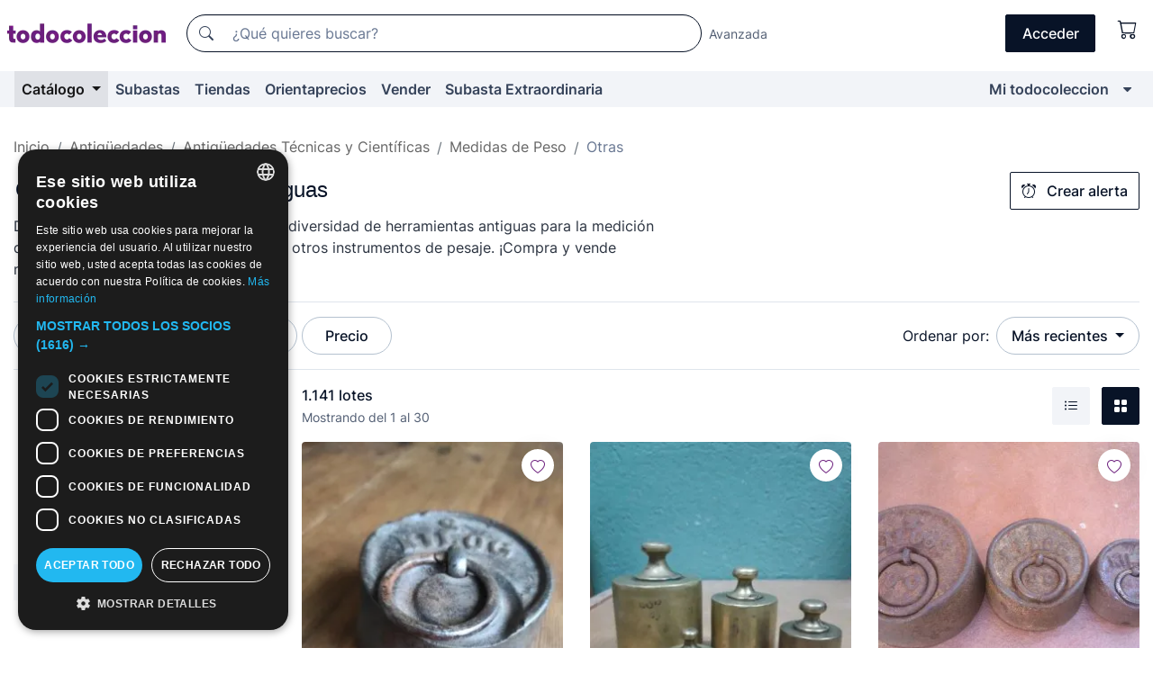

--- FILE ---
content_type: text/html;charset=UTF-8
request_url: https://www.todocoleccion.net/s/pesos-antiguos
body_size: 23826
content:

<!DOCTYPE html>
<html lang="es">
<head><script>(function(w,i,g){w[g]=w[g]||[];if(typeof w[g].push=='function')w[g].push(i)})
(window,'GTM-N5BMJZR','google_tags_first_party');</script><script>(function(w,d,s,l){w[l]=w[l]||[];(function(){w[l].push(arguments);})('set', 'developer_id.dYzg1YT', true);
		w[l].push({'gtm.start':new Date().getTime(),event:'gtm.js'});var f=d.getElementsByTagName(s)[0],
		j=d.createElement(s);j.async=true;j.src='/1x4n/';
		f.parentNode.insertBefore(j,f);
		})(window,document,'script','dataLayer');</script>
<script>
if (typeof MutationObserver === 'undefined') {
var scriptTag = document.createElement('script');
scriptTag.src = "/assets/javascripts/vendor/mutationobserver.min.js";
// document.head.appendChild(scriptTag);
document.getElementsByTagName('head')[0].appendChild(scriptTag);
}
</script>
<meta http-equiv="Content-Type" content="text/html; charset=utf-8" />
<meta http-equiv="X-UA-Compatible" content="IE=edge">
<meta name="viewport" content="width=device-width, initial-scale=1">
<link rel="dns-prefetch" href="//pictures2.todocoleccion.net" />
<link rel="preconnect" href="https://assets2.todocoleccion.online" />
<link rel="preconnect" href="https://cloud10.todocoleccion.online" />
<link rel="shortcut icon" href="https://assets2.todocoleccion.online/assets/images/favicons/favicon.ico" type="image/x-icon" />
<script>
var MANGOPAY_CLIENT_ID = "todocoleccion";
var MANGOPAY_ENVIRONMENT = "PRODUCTION";
</script>
<meta name="description" content="Si buscas otras medidas de peso antiguas, aquí encontrarás pesas antiguas de balanza, peseros antiguos, juegos de pesas. ¡Entra y no te las pierdas!" />
<meta name="robots" content="index,follow" />
<meta name="apple-itunes-app" content="app-id=892347440">
<meta name="google-play-app" content="app-id=com.package.android">
<title>Otras Medidas de Peso Antiguas | Compra venta en todocoleccion</title>
<link rel="stylesheet" type="text/css" href="https://assets2.todocoleccion.online/assets/stylesheets/font-inter.css?202601201044">
<link rel="stylesheet" type="text/css" href="https://assets2.todocoleccion.online/assets/stylesheets/tcbootstrap.css?202601201044" />
<link rel="stylesheet" type="text/css" href="https://assets2.todocoleccion.online/assets/stylesheets/application.css?202601201044" />
<link rel="stylesheet" type="text/css" href="https://assets2.todocoleccion.online/assets/stylesheets/zoconet-design-system.css?202601201044" />
<link rel="stylesheet" type="text/css" href="https://assets2.todocoleccion.online/assets/icons/font/bootstrap-icons.css?202601201044" />
<link rel="stylesheet" type="text/css" href="https://assets2.todocoleccion.online/assets/stylesheets/swiper.css?202601201044" />
<link rel="stylesheet" type="text/css" href="https://assets2.todocoleccion.online/assets/plugins/bootstrap-slider/bootstrap-slider.min.css?202601201044" />
<link rel="stylesheet" type="text/css" href="https://assets2.todocoleccion.online/assets/stylesheets/buscador.css?202601201044" />
<link rel="stylesheet" type="text/css" href="https://assets2.todocoleccion.online/assets/stylesheets/facetas.css?202601201044" />
<link rel="stylesheet" type="text/css" href="https://assets2.todocoleccion.online/assets/stylesheets/bootstrap-slider-custom.css?202601201044" />
<link rel="canonical" href="https://www.todocoleccion.net/s/pesos-antiguos" />
<link rel="alternate" hreflang="es" href="https://www.todocoleccion.net/s/pesos-antiguos" />
<link rel="alternate" hreflang="en" href="https://en.todocoleccion.net/s/other-measures-weight" />
<link rel="alternate" hreflang="de" href="https://de.todocoleccion.net/s/andere-waagen" />
<link rel="alternate" hreflang="fr" href="https://fr.todocoleccion.net/s/autres-mesures-poids" />
<link rel="alternate" hreflang="pt" href="https://pt.todocoleccion.net/s/pesos-antigos" />
<link rel="alternate" hreflang="it" href="https://it.todocoleccion.net/s/altre-bilancie-antiche" />
<link rel="next" href="https://www.todocoleccion.net/s/pesos-antiguos?P=2" />
<script type="text/javascript" src="https://assets2.todocoleccion.online/assets/javascripts/vendor/modernizr.js?202601221257">
</script>
<script type="text/javascript" src="https://cdn.jsdelivr.net/npm/@mangopay/vault-sdk@1.2.1/dist/umd/client.min.js"></script>
<link rel="apple-touch-icon" href="https://assets2.todocoleccion.online/assets/images/apple_touch_icons/apple-touch-icon-iphone-60x60.png">
<link rel="apple-touch-icon" sizes="60x60" href="https://assets2.todocoleccion.online/assets/images/apple_touch_icons/apple-touch-icon-ipad-76x76.png">
<link rel="apple-touch-icon" sizes="114x114" href="https://assets2.todocoleccion.online/assets/images/apple_touch_icons/apple-touch-icon-iphone-retina-120x120.png">
<link rel="apple-touch-icon" sizes="144x144" href="https://assets2.todocoleccion.online/assets/images/apple_touch_icons/apple-touch-icon-ipad-retina-152x152.png">
<meta name="apple-itunes-app" content="app-id=892347440">
<script>
var ASSETS_HOST = "https://assets2.todocoleccion.online";
var FINGERPRINT_IMAGES ="202512231041";
var FINGERPRINT_CSS ="202601201044";
</script>
<script>
dataLayer = [];
// Configuración cookieScript: Nos aseguramos que, al arrancar, por defecto estén denegadas las cookies,
// porque se nos queja Google de que ejecutamos cosas de recoplilación de datos antes de que el usuario pueda aceptar o denegar las cookies.
dataLayer.push(
'consent',
'default',
{
'ad_personalization': 'denied',
'ad_storage': 'denied',
'ad_user_data': 'denied',
'analytics_storage': 'denied',
'wait_for_update': 500
}
);
dataLayer.push({"loggedIn":false});
dataLayer.push({"esMovil":false});
dataLayer.push({"content_type":"listado"});
</script>
<script>(function(w,d,s,l,i){w[l]=w[l]||[];w[l].push({'gtm.start':
new Date().getTime(),event:'gtm.js'});var f=d.getElementsByTagName(s)[0],
j=d.createElement(s),dl=l!='dataLayer'?'&l='+l:'';j.async=true;j.src=
'https://www.googletagmanager.com/gtm.js?id='+i+dl;f.parentNode.insertBefore(j,f);
})(window,document,'script','dataLayer','GTM-N5BMJZR');</script>
<meta name="google-translate-customization" content="666371e4fcbb35ea-7d61682752185561-g881534783573c20e-15" />
<!-- CBWIRE Styles -->
<style >[wire\:loading][wire\:loading], [wire\:loading\.delay][wire\:loading\.delay], [wire\:loading\.inline-block][wire\:loading\.inline-block], [wire\:loading\.inline][wire\:loading\.inline], [wire\:loading\.block][wire\:loading\.block], [wire\:loading\.flex][wire\:loading\.flex], [wire\:loading\.table][wire\:loading\.table], [wire\:loading\.grid][wire\:loading\.grid], [wire\:loading\.inline-flex][wire\:loading\.inline-flex] {display: none;}[wire\:loading\.delay\.none][wire\:loading\.delay\.none], [wire\:loading\.delay\.shortest][wire\:loading\.delay\.shortest], [wire\:loading\.delay\.shorter][wire\:loading\.delay\.shorter], [wire\:loading\.delay\.short][wire\:loading\.delay\.short], [wire\:loading\.delay\.default][wire\:loading\.delay\.default], [wire\:loading\.delay\.long][wire\:loading\.delay\.long], [wire\:loading\.delay\.longer][wire\:loading\.delay\.longer], [wire\:loading\.delay\.longest][wire\:loading\.delay\.longest] {display: none;}[wire\:offline][wire\:offline] {display: none;}[wire\:dirty]:not(textarea):not(input):not(select) {display: none;}:root {--livewire-progress-bar-color: #2299dd;}[x-cloak] {display: none !important;}</style>
</head>
<body class="at-desktop">
<div id="wrap" class="pagina">
<span id="inicio">
</span>
<div id="header" role="banner" class="hidden-print">
<div id="cabecera" role="banner" class="hidden-print">
<div id="cabecera-top-container">
<div id="cabecera-top">
<div class="container p-0 p-md-3">
<div class="d-flex justify-content-between align-items-center">
<div class="cabecera-col col-side-user-menu">
<button wire:snapshot="&#x7b;&quot;data&quot;&#x3a;&#x7b;&#x7d;,&quot;memo&quot;&#x3a;&#x7b;&quot;id&quot;&#x3a;&quot;a6224e172ccffbdf3cbaacc30d381b4e&quot;,&quot;name&quot;&#x3a;&quot;cabecera&#x2f;SideUserMenuButton&quot;,&quot;path&quot;&#x3a;&quot;cabecera&#x2f;SideUserMenuButton&quot;,&quot;method&quot;&#x3a;&quot;GET&quot;,&quot;children&quot;&#x3a;&#x5b;&#x5d;,&quot;scripts&quot;&#x3a;&#x5b;&#x5d;,&quot;assets&quot;&#x3a;&#x5b;&#x5d;,&quot;isolate&quot;&#x3a;false,&quot;lazyLoaded&quot;&#x3a;false,&quot;lazyIsolated&quot;&#x3a;true,&quot;errors&quot;&#x3a;&#x5b;&#x5d;,&quot;locale&quot;&#x3a;&quot;en&quot;&#x7d;,&quot;checksum&quot;&#x3a;&quot;CED4D28CE60226D0B7DE33503D22F7505D9A96779815AC26D393F31E4FC74615&quot;&#x7d;" wire:effects="[]" wire:id="a6224e172ccffbdf3cbaacc30d381b4e"
aria-controls="SideUserMenu"
aria-expanded="false"
data-toggle="modal"
data-target="#SideUserMenu"
title="Mostrar/ocultar menú de usuario"
type="button"
class="pl-5 btn-without-min-width btn btn-outline-primary"
style="border-width: 0px"
wire:click="$dispatch( 'update-side-user-menu-modal-body' )"
>
<span class="bi bi-list icon-header-menu fs-24"></span>
</button>
</div>
<div class="align-self-center d-none d-md-block logo-header">
<div id="cabecera-logo" class="mr-5 w-100">
<a
href="/"
title="todocoleccion - Compra venta y subasta de antigüedades, arte y coleccionismo"
class="d-inline-block py-3 d-flex align-items-center"
>
<span class="sprite1 sprite1-logotipo_tc"></span>
<span class="sr-only">todocoleccion: compra y venta de antigüedades y objetos de colección</span>
</a>
</div>
</div>
<div class="align-self-center order-3 ml-auto">
<div class="opciones_cab">
<ul id="cabecera-menu" class="d-flex flex-nowrap align-items-center list-inline user-isnt-loggedin">
<li id="btn-login" class="cabecera-menu-userlink list-inline-item d-none d-md-block mr-6">
<a
href="/acceder/?cod=ent&amp;encoded_back_url=true&amp;back_url=%2Fbuscador%3FRw%3D2%26sec%3Dpesos%2Dantiguos"
id="cabecera-menu-login-link"
title="Acceder a Mi todocoleccion"
class="btn btn-primary no-underline text-color menu-link d-inline-block act-as-link"
rel="nofollow"
>
<span>
Acceder
</span>
</a>
</li>
<li wire:snapshot="&#x7b;&quot;data&quot;&#x3a;&#x7b;&#x7d;,&quot;memo&quot;&#x3a;&#x7b;&quot;id&quot;&#x3a;&quot;ae7417274ccd12388d4247f8117e429c&quot;,&quot;name&quot;&#x3a;&quot;cabecera&#x2f;SideCartMenuButton&quot;,&quot;path&quot;&#x3a;&quot;cabecera&#x2f;SideCartMenuButton&quot;,&quot;method&quot;&#x3a;&quot;GET&quot;,&quot;children&quot;&#x3a;&#x7b;&quot;ae7417274ccd12388d4247f8117e429c-0&quot;&#x3a;&#x5b;&quot;span&quot;,&quot;c65771af4b52df162358f13e8e1b9c60&quot;&#x5d;&#x7d;,&quot;scripts&quot;&#x3a;&#x5b;&#x5d;,&quot;assets&quot;&#x3a;&#x5b;&#x5d;,&quot;isolate&quot;&#x3a;false,&quot;lazyLoaded&quot;&#x3a;false,&quot;lazyIsolated&quot;&#x3a;true,&quot;errors&quot;&#x3a;&#x5b;&#x5d;,&quot;locale&quot;&#x3a;&quot;en&quot;&#x7d;,&quot;checksum&quot;&#x3a;&quot;667028C22E40948A6261622FBC3BB20D657382162195E9241EE5FBDBC06D5D6A&quot;&#x7d;" wire:effects="[]" wire:id="ae7417274ccd12388d4247f8117e429c" class="list-inline-item pl-4 pr-5 p-md-0 mr-md-3">
<button
title="Carrito de la compra"
type="button"
class="d-inline-block btn btn-ghost btn-outline-primary"
wire:click="$dispatch( 'update-side-cart-menu-modal-body' )"
>
<span wire:snapshot="&#x7b;&quot;data&quot;&#x3a;&#x7b;&quot;count&quot;&#x3a;0&#x7d;,&quot;memo&quot;&#x3a;&#x7b;&quot;id&quot;&#x3a;&quot;c65771af4b52df162358f13e8e1b9c60&quot;,&quot;name&quot;&#x3a;&quot;shared&#x2f;BasketCount&quot;,&quot;path&quot;&#x3a;&quot;shared&#x2f;BasketCount&quot;,&quot;method&quot;&#x3a;&quot;GET&quot;,&quot;children&quot;&#x3a;&#x5b;&#x5d;,&quot;scripts&quot;&#x3a;&#x5b;&#x5d;,&quot;assets&quot;&#x3a;&#x5b;&#x5d;,&quot;isolate&quot;&#x3a;true,&quot;lazyLoaded&quot;&#x3a;false,&quot;lazyIsolated&quot;&#x3a;true,&quot;errors&quot;&#x3a;&#x5b;&#x5d;,&quot;locale&quot;&#x3a;&quot;en&quot;&#x7d;,&quot;checksum&quot;&#x3a;&quot;2EBD17FE7E353F7E72F08AEF3E116693AD76257731CBADB82B55A6C427DF89BA&quot;&#x7d;" wire:effects="&#x7b;&quot;listeners&quot;&#x3a;&#x5b;&quot;basket-count-updated&quot;&#x5d;&#x7d;" wire:id="c65771af4b52df162358f13e8e1b9c60">
</span>
<i class="bi icon-cabecera-menu bi-cart"></i>
</button>
</li>
</ul>
</div>
</div>
<div id="buscador-header" class="flex-grow-1 order-sm-0 order-2 py-5 p-md-3">
<div class="w-100 buscador_cab" role="search">
<form action="/buscador" method="get" name="Buscador">
<input type="hidden" name="from" value="top">
<label for="buscador-general" class="sr-only">
Buscar:
</label>
<div class="input-group buscador-general input-group-search-primary d-flex flex-row justify-content-between align-items-start flex-nowrap w-100">
<div class="input-group-prepend">
<button
class="btn"
data-testid="search-button"
type="submit"
title="Buscador de todocoleccion"
>
<span class="bi bi-search"></span>
</button>
</div>
<input
type="search"
name="bu"
id="buscador-general"
value=""
class="form-control campo_buscar"
placeholder="¿Qué quieres buscar?"
title="¿Qué quieres buscar?"
/>
</div>
</form>
</div>
</div>
<div id="buscador-header-avanzado" class="flex-grow-1 d-none d-xl-block">
<a href="/buscador/turbo" id="buscador-avanzado-link" class="ml-0" rel="nofollow">
Avanzada
</a>
</div>
</div>
</div>
</div>
</div>
<div
id="cabecera-barra"
role="navigation"
class="navbar navbar-light navbar-expand bg-gray navbar-zoconet-main "
>
<div class="container">
<ul class="nav navbar-nav w-100 justify-content-between justify-content-md-start">
<li
class="active nav-item first-item dropdown"
>
<a wire:snapshot="&#x7b;&quot;data&quot;&#x3a;&#x7b;&quot;catalogo_path&quot;&#x3a;&quot;&#x2f;s&#x2f;catalogo&quot;&#x7d;,&quot;memo&quot;&#x3a;&#x7b;&quot;id&quot;&#x3a;&quot;a70d1e7ed025e73b1198d67d0b4cd7d2&quot;,&quot;name&quot;&#x3a;&quot;shared.cabecera.MenuCatalogoButton&quot;,&quot;path&quot;&#x3a;&quot;shared.cabecera.MenuCatalogoButton&quot;,&quot;method&quot;&#x3a;&quot;GET&quot;,&quot;children&quot;&#x3a;&#x5b;&#x5d;,&quot;scripts&quot;&#x3a;&#x5b;&#x5d;,&quot;assets&quot;&#x3a;&#x5b;&#x5d;,&quot;isolate&quot;&#x3a;false,&quot;lazyLoaded&quot;&#x3a;false,&quot;lazyIsolated&quot;&#x3a;true,&quot;errors&quot;&#x3a;&#x5b;&#x5d;,&quot;locale&quot;&#x3a;&quot;en&quot;&#x7d;,&quot;checksum&quot;&#x3a;&quot;F1B1B4080A274AAD5156AEB434D0496D01EA31D03FC8D1FB5F16F991B7FC1328&quot;&#x7d;" wire:effects="[]" wire:id="a70d1e7ed025e73b1198d67d0b4cd7d2"
href="/s/catalogo"
title="Catálogo"
class="link-to-catalogo dropdown-toggle pull-left nav-link"
data-toggle="dropdown"
role="button"
aria-haspopup="true"
aria-expanded="false"
wire:click="$dispatch( 'update-menu-catalogo-dropdown-menu' )"
>
Catálogo
</a>
<div class="dropdown-menu dropdown-menu-catalogo z-index-max pt-6 pb-4">
<div wire:snapshot="&#x7b;&quot;data&quot;&#x3a;&#x7b;&quot;yet_loaded&quot;&#x3a;false,&quot;secciones&quot;&#x3a;&#x5b;&#x5d;&#x7d;,&quot;memo&quot;&#x3a;&#x7b;&quot;id&quot;&#x3a;&quot;b01c91b86f1a246e2cc11d9a9586bce8&quot;,&quot;name&quot;&#x3a;&quot;shared.cabecera.MenuCatalogoDropdownMenu&quot;,&quot;path&quot;&#x3a;&quot;shared.cabecera.MenuCatalogoDropdownMenu&quot;,&quot;method&quot;&#x3a;&quot;GET&quot;,&quot;children&quot;&#x3a;&#x5b;&#x5d;,&quot;scripts&quot;&#x3a;&#x5b;&#x5d;,&quot;assets&quot;&#x3a;&#x5b;&#x5d;,&quot;isolate&quot;&#x3a;false,&quot;lazyLoaded&quot;&#x3a;false,&quot;lazyIsolated&quot;&#x3a;true,&quot;errors&quot;&#x3a;&#x5b;&#x5d;,&quot;locale&quot;&#x3a;&quot;en&quot;&#x7d;,&quot;checksum&quot;&#x3a;&quot;0F733937057C4625E89E401EA73C670787C20AF0B55D2871ED57131253ED5BC5&quot;&#x7d;" wire:effects="&#x7b;&quot;listeners&quot;&#x3a;&#x5b;&quot;update-menu-catalogo-dropdown-menu&quot;&#x5d;&#x7d;" wire:id="b01c91b86f1a246e2cc11d9a9586bce8">
<div wire:loading>
<div class="p-4">
<i class="icon text-muted icon-spinner icon-spin"></i>
</div>
</div>
<div class="list-group">
<div class="grid-list-group-catalog">
</div>
<div>
<a
href="/s/catalogo"
class="btn btn-outline-primary btn-ghost font-weight-bold p-4"
title="Ver todas las secciones"
>
Ver todas las secciones
<i class="bi bi-arrow-right"></i>
</a>
</div>
</div>
</div>
</div>
</li>
<li
class="nav-item d-none d-md-block"
>
<a
href="/subastas"
title="Subastas online"
class="nav-link"
>
Subastas
</a>
</li>
<li
class="nav-item d-none d-md-block"
>
<a
href="/tiendas"
title="Tiendas"
class="nav-link"
>
Tiendas
</a>
</li>
<li
class="nav-item d-none d-md-block"
>
<a
href="/orientaprecios"
title="Orientaprecios"
class="nav-link"
>
Orientaprecios
</a>
</li>
<li
class="nav-item second-item"
>
<a
href="/ayuda/vender"
title="Vender en todocoleccion"
class="nav-link"
>
Vender
</a>
</li>
<li
class="nav-item d-none d-md-block"
>
<a
href="/s/catalogo?M=e&O=sp"
title="Subasta Extraordinaria"
class="nav-link"
>
Subasta Extraordinaria
</a>
</li>
<li
class="nav-item last-item ml-sm-auto"
>
<a
href="/mitc"
title="Mi todocoleccion."
class="nav-link"
>
Mi todocoleccion
</a>
</li>
<li class="nav-item visible-md visible-lg mitc_mostrar">
<a
href="/mitc?mostrarbmtc"
title="Mostrar Barra Mi todocoleccion."
class="nav-link"
>
<span class="hidden">
Mostrar Barra Mi todocoleccion
</span><i class="icon icon-caret-down"></i>
</a>
</li>
</ul>
</div>
</div>
</div>
</div>
<div id="page-content">
<div id="page-content-fullwidth">
</div>
<div class="container">
<div id="react-breadcrumbs">
<div
class=" mt-7"
style="height: 40px"
>
<div class="swiper">
<div class="swiper-container" data-initialSlide="4">
<ul
class="
breadcrumb
flex-nowrap
swiper-wrapper
m-0
"
>
<li
class="breadcrumb-item swiper-slide"
style="width: auto"
>
<a href="/" title="Página de inicio" class="breadcrumb-link">
<span>
Inicio
</span>
</a>
</li>
<li
class="breadcrumb-item swiper-slide"
style="width: auto"
>
<a href="/s/antiguedades" title=" Antig&uuml;edades" class="breadcrumb-link">
<span> Antigüedades</span>
</a>
</li>
<li
class="breadcrumb-item swiper-slide"
style="width: auto"
>
<a href="/s/antiguedades-tecnicas" title="Antig&uuml;edades T&eacute;cnicas y Cient&iacute;ficas" class="breadcrumb-link">
<span>Antigüedades Técnicas y Científicas</span>
</a>
</li>
<li
class="breadcrumb-item swiper-slide"
style="width: auto"
>
<a href="/s/antiguedades-medidas-de-peso" title="Medidas de Peso" class="breadcrumb-link">
<span>Medidas de Peso</span>
</a>
</li>
<li
class="active breadcrumb-item swiper-slide"
style="width: auto"
>
<span class="breadcrumb-nolink">Otras</span>
</li>
</ul>
</div>
</div>
</div>
</div>
<script type="application/ld+json">
{"itemListElement":[{"item":{"@id":"/","name":"Inicio"},"position":1,"@type":"ListItem"},{"item":{"@id":"/s/antiguedades","name":" Antigüedades"},"position":2,"@type":"ListItem"},{"item":{"@id":"/s/antiguedades-tecnicas","name":"Antigüedades Técnicas y Científicas"},"position":3,"@type":"ListItem"},{"item":{"@id":"/s/antiguedades-medidas-de-peso","name":"Medidas de Peso"},"position":4,"@type":"ListItem"},{"item":{"@id":"","name":"Otras"},"position":5,"@type":"ListItem"}],"@context":"https://schema.org","@type":"BreadcrumbList"}
</script>
<div id="layout-buscador-header" class="margin-bottom">
<div class="block-with-button-at-right mb-6">
<div>
<h1 class="h1_seccion buscador-empty_search">
<div class="buscador-_h1_seccion fs-20 font-weight-bold text-gray-900 fs-lg-24">
Otras Medidas de Peso Antiguas
</div>
</h1>
<div class="row no-gutters">
<div class="col-12 col-sm-8">
<p class="fs-sm-16 mb-0 fs-14 text-gray-800">
Descubre en nuestro catálogo una gran diversidad de herramientas antiguas para la medición del peso: juegos de pesas, pesacartas y otros instrumentos de pesaje. ¡Compra y vende medidas de peso antiguas!
</p>
</div>
</div>
</div>
<div class="hidden-xs hidden-sm button-container">
<div wire:snapshot="&#x7b;&quot;data&quot;&#x3a;&#x7b;&quot;seccion_id&quot;&#x3a;2782,&quot;alert_has_been_created&quot;&#x3a;false,&quot;catalog_alert_id&quot;&#x3a;0&#x7d;,&quot;memo&quot;&#x3a;&#x7b;&quot;id&quot;&#x3a;&quot;c46b2e320f0942677f63b90bec409540&quot;,&quot;name&quot;&#x3a;&quot;buscador&#x2f;default&#x2f;AlertButtonCatalog&quot;,&quot;path&quot;&#x3a;&quot;buscador&#x2f;default&#x2f;AlertButtonCatalog&quot;,&quot;method&quot;&#x3a;&quot;GET&quot;,&quot;children&quot;&#x3a;&#x5b;&#x5d;,&quot;scripts&quot;&#x3a;&#x5b;&#x5d;,&quot;assets&quot;&#x3a;&#x5b;&#x5d;,&quot;isolate&quot;&#x3a;false,&quot;lazyLoaded&quot;&#x3a;false,&quot;lazyIsolated&quot;&#x3a;true,&quot;errors&quot;&#x3a;&#x5b;&#x5d;,&quot;locale&quot;&#x3a;&quot;en&quot;&#x7d;,&quot;checksum&quot;&#x3a;&quot;3C1E9CE570A24A6A2471879A2F6EEDC50B309BC07213F3593E64695E13900B84&quot;&#x7d;" wire:effects="&#x7b;&quot;listeners&quot;&#x3a;&#x5b;&quot;catalog-alert-was-deleted&quot;,&quot;catalog-alert-was-created&quot;&#x5d;&#x7d;" wire:id="c46b2e320f0942677f63b90bec409540">
<button
class="btn btn-outline-primary js-crear-alerta-catalogo btn-block-only-xs"
data-nuevo-usuario-accion-tipo="1"
data-nuevo-usuario-accion-valor="2782"
data-seccion="2782"
wire:click="createCatalogAlert()"
wire:requirelogin
>
<i class="bi btn-icon-left bi-alarm"></i>
Crear alerta
</button>
</div>
</div>
</div>
</div>
<nav class="d-sm-flex justify-content-between d-block sticky-top bg-white border-top border-bottom mb-5" id="menu-listado">
<div data-testid="buscador-default-fast_filters" class="d-sm-flex py-4 py-sm-5">
<div class="btn-group d-block d-sm-inline mr-2" role="group">
<div
id="react-BuscadorFilters"
class="button-container"
data-props="&#x7b;&quot;favourite_sellers&quot;&#x3a;&#x5b;&#x5d;,&quot;search_bean&quot;&#x3a;&#x7b;&quot;provincia&quot;&#x3a;&quot;0&quot;,&quot;seccion_subdominio&quot;&#x3a;&quot;pesos-antiguos&quot;,&quot;seccion_id&quot;&#x3a;2782,&quot;full_name&quot;&#x3a;null,&quot;facets_selected&quot;&#x3a;&#x5b;&#x5d;,&quot;pago_tc&quot;&#x3a;false,&quot;is_extra_auction_available&quot;&#x3a;true,&quot;horas&quot;&#x3a;&quot;0&quot;,&quot;estado&quot;&#x3a;false,&quot;catalog_path&quot;&#x3a;&quot;&#x2f;s&#x2f;catalogo&quot;,&quot;pais&quot;&#x3a;&quot;&quot;,&quot;from&quot;&#x3a;&quot;&quot;,&quot;navegacion&quot;&#x3a;&quot;g&quot;,&quot;mostrar&quot;&#x3a;&quot;t&quot;,&quot;identificador&quot;&#x3a;null,&quot;condicion&quot;&#x3a;&quot;&quot;,&quot;facets&quot;&#x3a;&#x5b;&#x5d;,&quot;tiendas&quot;&#x3a;null,&quot;is_extra_auction_tematic&quot;&#x3a;false,&quot;soloconenviogratis&quot;&#x3a;null,&quot;preciodesde&quot;&#x3a;null,&quot;orden&quot;&#x3a;&quot;r&quot;,&quot;seccion_titulo&quot;&#x3a;&quot;Otras&quot;,&quot;preciohasta&quot;&#x3a;null,&quot;tienda&quot;&#x3a;null,&quot;filtrar_por_vendedor_favorito&quot;&#x3a;false,&quot;id_pais&quot;&#x3a;0,&quot;is_seller_or_shop_catalog&quot;&#x3a;false&#x7d;,&quot;filters_applied_count&quot;&#x3a;1,&quot;total_lots_found&quot;&#x3a;1141&#x7d;"
>
</div>
</div>
<div class="d-none d-lg-inline">
<div class="btn-group">
<div class="dropdown">
<div class="any">
<button
aria-expanded="false"
class="btn btn-filter dropdown-toggle"
data-toggle="dropdown"
data-target="dropdown-menu-sales-modality"
id="dropdown-menu-button-sales-modality"
type="button"
>
Modalidad de venta
</button>
<div
aria-labelledby="dropdown-menu-button-sales-modality"
class="dropdown-menu"
id="dropdown-menu-sales-modality"
>
<button
class="dropdown-item"
data-obfuscated-link
data-href="/s/pesos-antiguos/venta-directa"
title="Lotes en venta directa"
type="button"
>
Venta directa
</button>
<a
class="dropdown-item"
href="/s/pesos-antiguos/subastas"
title="Lotes en subasta"
type="button"
>
Subasta
</a>
<button
class="dropdown-item"
data-obfuscated-link
data-href="/s/pesos-antiguos/destacados"
title="Lotes destacados"
type="button"
>
Destacados
</button>
<button
class="dropdown-item"
data-obfuscated-link
data-href="/s/pesos-antiguos/descuentos"
title="Lotes con descuento"
type="button"
>
Con descuento
</button>
<a
class="dropdown-item"
href="/s/pesos-antiguos?M=e"
title="Lotes en Subasta Extraordinaria"
type="button"
>
Subasta Extraordinaria
</a>
</div>
</div>
</div>
</div>
<div class="btn-group">
<div class="dropdown" id="modal-range-price">
<div class="any">
<button
aria-expanded="false"
class="btn btn-filter "
id="dropdown-menu-button-range-price"
type="button"
>
Precio
</button>
</div>
<div
aria-labelledby="dropdown-menu-button-range-price"
class="dropdown-menu px-3"
id="buscador-default-fast_filters-modal_range_price"
data-testid="buscador-price-modal"
style="width: 380px"
>
<div class="modal-body">
<div class="mb-6">
<input
id="ex2"
type="text"
value=""
data-slider-min="0"
data-slider-max="4000"
data-slider-step="1"
data-slider-value="[0,4000]"
data-slider-tooltip="hide"
/>
</div>
<form
action="/s/pesos-antiguos"
id="modal-range-price-form"
method="get"
name="RangePriceForm"
>
<div class="form-row">
<div class="form-group col-md-6">
<label for="modal-range-pricedesde">Desde</label>
<div class="input-group-with-icons right-icon input-group">
<input
autocomplete="off"
class="form-control"
id="modal-range-pricedesde"
inputmode="numeric"
min="0"
name="preciodesde"
placeholder="0"
step="1"
type="number"
value=""
>
<div class="input-group-append">
<span class="input-group-text"><span class="bi bi-currency-euro"></span></span>
</div>
</div>
</div>
<div class="form-group col-md-6">
<label for="modal-range-pricehasta">Hasta</label>
<div class="input-group-with-icons right-icon input-group">
<input
autocomplete="off"
class="form-control"
id="modal-range-pricehasta"
inputmode="numeric"
min="0"
name="preciohasta"
placeholder="Sin límite"
step="1"
type="number"
value=""
>
<div class="input-group-append">
<span class="input-group-text"><span class="bi bi-currency-euro"></span></span>
</div>
</div>
</div>
</div>
<div id="error-precio" class="invalid-feedback">
</div>
</form>
</div>
<div class="modal-footer">
<button type="button" class="btn btn-secondary" id="dropdown-close-menu-button-range-price">
Cancelar
</button>
<button type="submit" class="btn btn-primary" id="dropdown-submit-menu-button-range-price" form="modal-range-price-form">
Aplicar
</button>
</div>
</div>
</div>
</div>
</div>
</div>
<div class="d-none d-sm-inline py-4 py-sm-5">
<div class="d-flex align-items-center">
<label class="mr-3 my-0" id="sort-by--" for="dropdown-menu-button-sort-by--">
Ordenar por:
</label>
<div class="dropdown" aria-labelled-by="sort-by--">
<button
aria-expanded="false"
class="btn btn-filter dropdown-toggle"
data-testid="dropdown-menu-button-sort-by"
data-toggle="dropdown"
id="dropdown-menu-button-sort-by--"
type="button"
>
Más recientes
</button>
<div
aria-labelledby="dropdown-menu-button-sort-by--"
class="z-index-1020 dropdown-menu dropdown-menu-right"
data-testid="dropdown-menu-select-order-by"
>
<button class="dropdown-item active" data-href="/s/pesos-antiguos" onclick="location = this.dataset.href" type="button"
>
Más recientes
</button>
<button class="dropdown-item" data-href="/s/pesos-antiguos?O=a" onclick="location = this.dataset.href" type="button"
>
Más antiguos
</button>
<button class="dropdown-item" data-href="/s/pesos-antiguos?O=d" onclick="location = this.dataset.href" type="button"
>
Mejores descuentos
</button>
<button class="dropdown-item" data-href="/s/pesos-antiguos?O=df" onclick="location = this.dataset.href" type="button"
>
Descuentos por caducidad
</button>
<button class="dropdown-item" data-href="/s/pesos-antiguos?O=c" onclick="location = this.dataset.href" type="button"
>
Más consultados hoy
</button>
<button class="dropdown-item" data-href="/s/pesos-antiguos?O=menos" onclick="location = this.dataset.href" type="button"
>
Precio menor
</button>
<button class="dropdown-item" data-href="/s/pesos-antiguos?O=mas" onclick="location = this.dataset.href" type="button"
>
Precio mayor
</button>
<button class="dropdown-item" data-href="/s/pesos-antiguos?O=seg" onclick="location = this.dataset.href" type="button"
>
Más seguimientos
</button>
</div>
</div>
</div>
</div>
</nav>
<div class="row">
<div class="col-lg-9 order-lg-2" role="main">
<div class="row mb-3 mb-md-5">
<div class="col align-self-center">
<div
class="font-weight-bold fs-16 text-gray-900"
data-testid="lotesencontrados"
>
1.141 lotes
</div>
<span class="fs-14 text-gray-600">
Mostrando del
1
al
30
</span>
</div>
<div class="col text-right align-self-center">
<span class="mr-3">
<button
class="btn btn btn-without-min-width btn-secondary"
data-href="/s/pesos-antiguos?N=i"
data-obfuscated-link
title="Ver lotes como un listado"
type="button"
>
<span class="bi bi-list-ul"></span>
<span class="sr-only">
Listado
</span>
</button>
</span>
<a
class="btn btn-primary btn btn-without-min-width btn-primary"
href="/s/pesos-antiguos"
title="Ver lotes en galería"
>
<span class="bi bi-grid-fill"></span>
<span class="sr-only">
Galería de fotos
</span>
</a>
</div>
</div>
<div id="buscador-lote-items-container" class="ga-track-catn1">
<div class="card-lotes-in-gallery">
<div class="card-lote card-lote-as-gallery" data-testid="523656057">
<div class="position-relative">
<div class="mb-3 mb-sm-4 position-relative">
<div class="at-corner-top-right over-stretched-link">
<div class="follow-lote-button lotes-enlaces-rapidos mr-0 mr-md-1">
<button
class="d-flex justify-content-center align-items-center text-brand bg-white border-0 rounded-circle lotes_enlaces_rapidos-button btn-circle clickeable isnt-active js-followup ga-track-click-in-poner-en-seguimiento"
id="corazon-523656057"
onClick=""
data-ajax="/api/seguimientos/create?id=523656057"
data-require-login="true"
data-id_lote="523656057" data-nuevo-usuario-accion-tipo="0"
data-nuevo-usuario-accion-valor="523656057" rel="nofollow" title="Seguir"
type="button"
>
<i class="bi lotes_enlaces_rapidos-icon js-icon-seguimiento inline-block bi-heart"></i>
</button>
</div>
</div>
<picture>
<source media="(max-width: 375px)" srcset="https://cloud10.todocoleccion.online/antiguedades-tecnicas/tc/2025/01/06/10/523656057.webp?size=165x165&crop=true" type="image/webp">
<source media="(max-width: 375px)" srcset="https://cloud10.todocoleccion.online/antiguedades-tecnicas/tc/2025/01/06/10/523656057.jpg?size=165x165&crop=true">
<source media="(min-width: 376px)" srcset="https://cloud10.todocoleccion.online/antiguedades-tecnicas/tc/2025/01/06/10/523656057.webp?size=292x292&crop=true" type="image/webp">
<source media="(min-width: 376px)" srcset="https://cloud10.todocoleccion.online/antiguedades-tecnicas/tc/2025/01/06/10/523656057.jpg?size=292x292&crop=true">
<img src="https://cloud10.todocoleccion.online/antiguedades-tecnicas/tc/2025/01/06/10/523656057.jpg?size=292x292&crop=true" title="Pesa&#x20;de&#x20;2&#x20;kilog&#x20;para&#x20;balanza" alt="Antig&uuml;edades&#x3a;&#x20;Pesa&#x20;de&#x20;2&#x20;kilog&#x20;para&#x20;balanza" width="292" height="292" class="img-fluid card-lote-main-image rounded-sm" />
</picture>
<span class="badge card-badge-lote badge-sell"><i class="bi bi-clock-history"></i> <span wire:snapshot="&#x7b;&quot;data&quot;&#x3a;&#x7b;&quot;auction_datetime_end&quot;&#x3a;&quot;January,&#x20;30&#x20;2026&#x20;19&#x3a;58&#x3a;00&#x20;&#x2b;0100&quot;&#x7d;,&quot;memo&quot;&#x3a;&#x7b;&quot;id&quot;&#x3a;&quot;b5ccc68016886c876265c28cf669929e&quot;,&quot;name&quot;&#x3a;&quot;shared&#x2f;AuctionTimeRemaining&quot;,&quot;path&quot;&#x3a;&quot;shared&#x2f;AuctionTimeRemaining&quot;,&quot;method&quot;&#x3a;&quot;GET&quot;,&quot;children&quot;&#x3a;&#x5b;&#x5d;,&quot;scripts&quot;&#x3a;&#x5b;&#x5d;,&quot;assets&quot;&#x3a;&#x5b;&#x5d;,&quot;isolate&quot;&#x3a;false,&quot;lazyLoaded&quot;&#x3a;false,&quot;lazyIsolated&quot;&#x3a;true,&quot;errors&quot;&#x3a;&#x5b;&#x5d;,&quot;locale&quot;&#x3a;&quot;en&quot;&#x7d;,&quot;checksum&quot;&#x3a;&quot;C05F69CF8320E6269EDD239024337E564A93CFABA70B7D636D4562B6901479B0&quot;&#x7d;" wire:effects="[]" wire:id="b5ccc68016886c876265c28cf669929e" wire:poll.3600s.visible>
6d&nbsp;9h
</span></span>
</div>
<div>
<h2 class="mb-2">
<a
id="lot-title-523656057"
href="/antiguedades-tecnicas/pesa-2-kilog-para-balanza~x523656057"
class="line-clamp fs-16 no-underline text-gray-800 font-weight-normal stretched-link ga-track-click-catn1 js-over_image js-lot-titles"
title="Pesa&#x20;de&#x20;2&#x20;kilog&#x20;para&#x20;balanza"
data-id-lote="523656057" data-image-url="https://cloud10.todocoleccion.online/antiguedades-tecnicas/tc/2025/01/06/10/523656057.webp"
>
Pesa de 2 kilog para balanza
</a>
</h2>
</div>
<div id="foto523656057" class="full-size d-none d-lg-block d-xl-block"></div>
</div>
<div>
<div class="mb-3">
<span class="fs-14 text-gray-500 line-clamp-1">Otras Medidas de Peso Antiguas</span>
</div>
<div class="d-flex align-items-center flex-wrap">
<span class="card-price fs-18 fs-lg-20 font-weight-bold text-gray-900 mr-2">
17,50 €
</span>
</div>
<div class="text-gray-600 fs-14 font-weight-normal">
0 pujas
</div>
</div>
</div><div class="card-lote card-lote-as-gallery" data-testid="479967777">
<div class="position-relative">
<div class="mb-3 mb-sm-4 position-relative">
<div class="at-corner-top-right over-stretched-link">
<div class="follow-lote-button lotes-enlaces-rapidos mr-0 mr-md-1">
<button
class="d-flex justify-content-center align-items-center text-brand bg-white border-0 rounded-circle lotes_enlaces_rapidos-button btn-circle clickeable isnt-active js-followup ga-track-click-in-poner-en-seguimiento"
id="corazon-479967777"
onClick=""
data-ajax="/api/seguimientos/create?id=479967777"
data-require-login="true"
data-id_lote="479967777" data-nuevo-usuario-accion-tipo="0"
data-nuevo-usuario-accion-valor="479967777" rel="nofollow" title="Seguir"
type="button"
>
<i class="bi lotes_enlaces_rapidos-icon js-icon-seguimiento inline-block bi-heart"></i>
</button>
</div>
</div>
<picture>
<source media="(max-width: 375px)" srcset="https://cloud10.todocoleccion.online/antiguedades-tecnicas/tc/2024/05/15/12/479967777_tcimg_A6D01CF1.webp?size=165x165&crop=true" type="image/webp">
<source media="(max-width: 375px)" srcset="https://cloud10.todocoleccion.online/antiguedades-tecnicas/tc/2024/05/15/12/479967777_tcimg_A6D01CF1.jpg?size=165x165&crop=true">
<source media="(min-width: 376px)" srcset="https://cloud10.todocoleccion.online/antiguedades-tecnicas/tc/2024/05/15/12/479967777_tcimg_A6D01CF1.webp?size=292x292&crop=true" type="image/webp">
<source media="(min-width: 376px)" srcset="https://cloud10.todocoleccion.online/antiguedades-tecnicas/tc/2024/05/15/12/479967777_tcimg_A6D01CF1.jpg?size=292x292&crop=true">
<img src="https://cloud10.todocoleccion.online/antiguedades-tecnicas/tc/2024/05/15/12/479967777_tcimg_A6D01CF1.jpg?size=292x292&crop=true" title="Lote&#x20;antiguas&#x20;pesas&#x20;de&#x20;balanza" alt="Antig&uuml;edades&#x3a;&#x20;Lote&#x20;antiguas&#x20;pesas&#x20;de&#x20;balanza" width="292" height="292" class="img-fluid card-lote-main-image rounded-sm" />
</picture>
</div>
<div>
<h2 class="mb-2">
<a
id="lot-title-479967777"
href="/antiguedades-tecnicas/lote-antiguas-pesas-balanza~x479967777"
class="line-clamp fs-16 no-underline text-gray-800 font-weight-normal stretched-link ga-track-click-catn1 js-over_image js-lot-titles"
title="Lote&#x20;antiguas&#x20;pesas&#x20;de&#x20;balanza"
data-id-lote="479967777" data-image-url="https://cloud10.todocoleccion.online/antiguedades-tecnicas/tc/2024/05/15/12/479967777_tcimg_A6D01CF1.webp"
>
Lote antiguas pesas de balanza
</a>
</h2>
</div>
<div id="foto479967777" class="full-size d-none d-lg-block d-xl-block"></div>
</div>
<div>
<div class="mb-3">
<span class="fs-14 text-gray-500 line-clamp-1">Otras Medidas de Peso Antiguas</span>
</div>
<div class="d-flex align-items-center flex-wrap">
<span class="card-price fs-18 fs-lg-20 font-weight-bold text-gray-900 mr-2">
30,00 €
</span>
</div>
</div>
</div><div class="card-lote card-lote-as-gallery" data-testid="45176678">
<div class="position-relative">
<div class="mb-3 mb-sm-4 position-relative">
<div class="at-corner-top-right over-stretched-link">
<div class="follow-lote-button lotes-enlaces-rapidos mr-0 mr-md-1">
<button
class="d-flex justify-content-center align-items-center text-brand bg-white border-0 rounded-circle lotes_enlaces_rapidos-button btn-circle clickeable isnt-active js-followup ga-track-click-in-poner-en-seguimiento"
id="corazon-45176678"
onClick=""
data-ajax="/api/seguimientos/create?id=45176678"
data-require-login="true"
data-id_lote="45176678" data-nuevo-usuario-accion-tipo="0"
data-nuevo-usuario-accion-valor="45176678" rel="nofollow" title="Seguir"
type="button"
>
<i class="bi lotes_enlaces_rapidos-icon js-icon-seguimiento inline-block bi-heart"></i>
</button>
</div>
</div>
<picture>
<source media="(max-width: 375px)" srcset="https://cloud10.todocoleccion.online/antiguedades-tecnicas/tc/2014/09/11/00/45176678.webp?size=165x165&crop=true" type="image/webp">
<source media="(max-width: 375px)" srcset="https://cloud10.todocoleccion.online/antiguedades-tecnicas/tc/2014/09/11/00/45176678.jpg?size=165x165&crop=true">
<source media="(min-width: 376px)" srcset="https://cloud10.todocoleccion.online/antiguedades-tecnicas/tc/2014/09/11/00/45176678.webp?size=292x292&crop=true" type="image/webp">
<source media="(min-width: 376px)" srcset="https://cloud10.todocoleccion.online/antiguedades-tecnicas/tc/2014/09/11/00/45176678.jpg?size=292x292&crop=true">
<img src="https://cloud10.todocoleccion.online/antiguedades-tecnicas/tc/2014/09/11/00/45176678.jpg?size=292x292&crop=true" title="ANTIGUO&#x20;JUEGO&#x20;DE&#x20;PESAS&#x20;3&#x20;UNIDADES" alt="Antig&uuml;edades&#x3a;&#x20;ANTIGUO&#x20;JUEGO&#x20;DE&#x20;PESAS&#x20;3&#x20;UNIDADES" width="292" height="292" class="img-fluid card-lote-main-image rounded-sm" />
</picture>
</div>
<div>
<h2 class="mb-2">
<a
id="lot-title-45176678"
href="/antiguedades-tecnicas/antiguo-juego-pesas-3-unidades~x45176678"
class="line-clamp fs-16 no-underline text-gray-800 font-weight-normal stretched-link ga-track-click-catn1 js-over_image js-lot-titles"
title="ANTIGUO&#x20;JUEGO&#x20;DE&#x20;PESAS&#x20;3&#x20;UNIDADES"
data-id-lote="45176678" data-image-url="https://cloud10.todocoleccion.online/antiguedades-tecnicas/tc/2014/09/11/00/45176678.webp"
>
ANTIGUO JUEGO DE PESAS 3 UNIDADES
</a>
</h2>
</div>
<div id="foto45176678" class="full-size d-none d-lg-block d-xl-block"></div>
</div>
<div>
<div class="mb-3">
<span class="fs-14 text-gray-500 line-clamp-1">Otras Medidas de Peso Antiguas</span>
</div>
<div class="d-flex align-items-center flex-wrap">
<span class="card-price fs-18 fs-lg-20 font-weight-bold text-gray-900 mr-2">
30,00 €
</span>
</div>
<div class="text-gray-600 fs-14 font-weight-normal">
Admite ofertas
</div>
</div>
</div><div class="card-lote card-lote-as-gallery" data-testid="22569173">
<div class="position-relative">
<div class="mb-3 mb-sm-4 position-relative">
<div class="at-corner-top-right over-stretched-link">
<div class="follow-lote-button lotes-enlaces-rapidos mr-0 mr-md-1">
<button
class="d-flex justify-content-center align-items-center text-brand bg-white border-0 rounded-circle lotes_enlaces_rapidos-button btn-circle clickeable isnt-active js-followup ga-track-click-in-poner-en-seguimiento"
id="corazon-22569173"
onClick=""
data-ajax="/api/seguimientos/create?id=22569173"
data-require-login="true"
data-id_lote="22569173" data-nuevo-usuario-accion-tipo="0"
data-nuevo-usuario-accion-valor="22569173" rel="nofollow" title="Seguir"
type="button"
>
<i class="bi lotes_enlaces_rapidos-icon js-icon-seguimiento inline-block bi-heart"></i>
</button>
</div>
</div>
<picture>
<source media="(max-width: 375px)" srcset="https://cloud10.todocoleccion.online/antiguedades-tecnicas/fot/2008/04/24/8316917.webp?size=165x165&crop=true" type="image/webp">
<source media="(max-width: 375px)" srcset="https://cloud10.todocoleccion.online/antiguedades-tecnicas/fot/2008/04/24/8316917.jpg?size=165x165&crop=true">
<source media="(min-width: 376px)" srcset="https://cloud10.todocoleccion.online/antiguedades-tecnicas/fot/2008/04/24/8316917.webp?size=292x292&crop=true" type="image/webp">
<source media="(min-width: 376px)" srcset="https://cloud10.todocoleccion.online/antiguedades-tecnicas/fot/2008/04/24/8316917.jpg?size=292x292&crop=true">
<img src="https://cloud10.todocoleccion.online/antiguedades-tecnicas/fot/2008/04/24/8316917.jpg?size=292x292&crop=true" title="pesa&#x20;de&#x20;12&#x20;cmts." alt="Antig&uuml;edades&#x3a;&#x20;pesa&#x20;de&#x20;12&#x20;cmts." width="292" height="292" loading="lazy" class="img-fluid card-lote-main-image rounded-sm" />
</picture>
<span class="badge card-badge-lote badge-sell"><i class="bi bi-clock-history"></i> <span wire:snapshot="&#x7b;&quot;data&quot;&#x3a;&#x7b;&quot;auction_datetime_end&quot;&#x3a;&quot;January,&#x20;29&#x20;2026&#x20;19&#x3a;08&#x3a;00&#x20;&#x2b;0100&quot;&#x7d;,&quot;memo&quot;&#x3a;&#x7b;&quot;id&quot;&#x3a;&quot;d2c226a5b297e465c8c7c2461724a8ba&quot;,&quot;name&quot;&#x3a;&quot;shared&#x2f;AuctionTimeRemaining&quot;,&quot;path&quot;&#x3a;&quot;shared&#x2f;AuctionTimeRemaining&quot;,&quot;method&quot;&#x3a;&quot;GET&quot;,&quot;children&quot;&#x3a;&#x5b;&#x5d;,&quot;scripts&quot;&#x3a;&#x5b;&#x5d;,&quot;assets&quot;&#x3a;&#x5b;&#x5d;,&quot;isolate&quot;&#x3a;false,&quot;lazyLoaded&quot;&#x3a;false,&quot;lazyIsolated&quot;&#x3a;true,&quot;errors&quot;&#x3a;&#x5b;&#x5d;,&quot;locale&quot;&#x3a;&quot;en&quot;&#x7d;,&quot;checksum&quot;&#x3a;&quot;794D8330B531AC04C9C8A0B28149CB1A0CA92C3F4E0217E98896EBF37E97E4B8&quot;&#x7d;" wire:effects="[]" wire:id="d2c226a5b297e465c8c7c2461724a8ba" wire:poll.3600s.visible>
5d&nbsp;8h
</span></span>
</div>
<div>
<h2 class="mb-2">
<a
id="lot-title-22569173"
href="/antiguedades-tecnicas/pesa-12-cmts~x22569173"
class="line-clamp fs-16 no-underline text-gray-800 font-weight-normal stretched-link ga-track-click-catn1 js-over_image js-lot-titles"
title="pesa&#x20;de&#x20;12&#x20;cmts."
data-id-lote="22569173" data-image-url="https://cloud10.todocoleccion.online/antiguedades-tecnicas/fot/2008/04/24/8316917.webp"
>
pesa de 12 cmts.
</a>
</h2>
</div>
<div id="foto22569173" class="full-size d-none d-lg-block d-xl-block"></div>
</div>
<div>
<div class="mb-3">
<span class="fs-14 text-gray-500 line-clamp-1">Otras Medidas de Peso Antiguas</span>
</div>
<div class="d-flex align-items-center flex-wrap">
<span class="card-price fs-18 fs-lg-20 font-weight-bold text-gray-900 mr-2">
12,75 €
</span>
</div>
<div class="text-gray-600 fs-14 font-weight-normal">
0 pujas
</div>
</div>
</div><div class="card-lote card-lote-as-gallery" data-testid="520559677">
<div class="position-relative">
<div class="mb-3 mb-sm-4 position-relative">
<div class="at-corner-top-right over-stretched-link">
<div class="follow-lote-button lotes-enlaces-rapidos mr-0 mr-md-1">
<button
class="d-flex justify-content-center align-items-center text-brand bg-white border-0 rounded-circle lotes_enlaces_rapidos-button btn-circle clickeable isnt-active js-followup ga-track-click-in-poner-en-seguimiento"
id="corazon-520559677"
onClick=""
data-ajax="/api/seguimientos/create?id=520559677"
data-require-login="true"
data-id_lote="520559677" data-nuevo-usuario-accion-tipo="0"
data-nuevo-usuario-accion-valor="520559677" rel="nofollow" title="Seguir"
type="button"
>
<i class="bi lotes_enlaces_rapidos-icon js-icon-seguimiento inline-block bi-heart"></i>
</button>
</div>
</div>
<picture>
<source media="(max-width: 375px)" srcset="https://cloud10.todocoleccion.online/antiguedades-tecnicas/tc/2024/12/19/14/520559677_tcimg_2F1CE212.webp?size=165x165&crop=true" type="image/webp">
<source media="(max-width: 375px)" srcset="https://cloud10.todocoleccion.online/antiguedades-tecnicas/tc/2024/12/19/14/520559677_tcimg_2F1CE212.jpg?size=165x165&crop=true">
<source media="(min-width: 376px)" srcset="https://cloud10.todocoleccion.online/antiguedades-tecnicas/tc/2024/12/19/14/520559677_tcimg_2F1CE212.webp?size=292x292&crop=true" type="image/webp">
<source media="(min-width: 376px)" srcset="https://cloud10.todocoleccion.online/antiguedades-tecnicas/tc/2024/12/19/14/520559677_tcimg_2F1CE212.jpg?size=292x292&crop=true">
<img src="https://cloud10.todocoleccion.online/antiguedades-tecnicas/tc/2024/12/19/14/520559677_tcimg_2F1CE212.jpg?size=292x292&crop=true" title="ANTIGUA&#x20;PESA&#x20;CASTELLANA&#x20;DE&#x20;HIERRO&#x20;FORJADO&#x20;DE&#x20;GRAN&#x20;TAMA&Ntilde;O.&#x20;PESA&#x20;880&#x20;GRAMOS.&#x20;PONDERAL" alt="Antig&uuml;edades&#x3a;&#x20;ANTIGUA&#x20;PESA&#x20;CASTELLANA&#x20;DE&#x20;HIERRO&#x20;FORJADO&#x20;DE&#x20;GRAN&#x20;TAMA&Ntilde;O.&#x20;PESA&#x20;880&#x20;GRAMOS.&#x20;PONDERAL" width="292" height="292" loading="lazy" class="img-fluid card-lote-main-image rounded-sm" />
</picture>
<span class="badge card-badge-lote badge-sell"><i class="bi bi-clock-history"></i> <span wire:snapshot="&#x7b;&quot;data&quot;&#x3a;&#x7b;&quot;auction_datetime_end&quot;&#x3a;&quot;January,&#x20;29&#x20;2026&#x20;19&#x3a;40&#x3a;00&#x20;&#x2b;0100&quot;&#x7d;,&quot;memo&quot;&#x3a;&#x7b;&quot;id&quot;&#x3a;&quot;719d423705936a3f9e89ad7b28dd8243&quot;,&quot;name&quot;&#x3a;&quot;shared&#x2f;AuctionTimeRemaining&quot;,&quot;path&quot;&#x3a;&quot;shared&#x2f;AuctionTimeRemaining&quot;,&quot;method&quot;&#x3a;&quot;GET&quot;,&quot;children&quot;&#x3a;&#x5b;&#x5d;,&quot;scripts&quot;&#x3a;&#x5b;&#x5d;,&quot;assets&quot;&#x3a;&#x5b;&#x5d;,&quot;isolate&quot;&#x3a;false,&quot;lazyLoaded&quot;&#x3a;false,&quot;lazyIsolated&quot;&#x3a;true,&quot;errors&quot;&#x3a;&#x5b;&#x5d;,&quot;locale&quot;&#x3a;&quot;en&quot;&#x7d;,&quot;checksum&quot;&#x3a;&quot;1915861D9D5E966992C4AB2166B55559E2A219D21E2136666C2282383284525E&quot;&#x7d;" wire:effects="[]" wire:id="719d423705936a3f9e89ad7b28dd8243" wire:poll.3600s.visible>
5d&nbsp;9h
</span></span>
</div>
<div>
<h2 class="mb-2">
<a
id="lot-title-520559677"
href="/antiguedades-tecnicas/antigua-pesa-castellana-hierro-forjado-gran-tamano-pesa-880-gramos-ponderal~x520559677"
class="line-clamp fs-16 no-underline text-gray-800 font-weight-normal stretched-link ga-track-click-catn1 js-over_image js-lot-titles"
title="ANTIGUA&#x20;PESA&#x20;CASTELLANA&#x20;DE&#x20;HIERRO&#x20;FORJADO&#x20;DE&#x20;GRAN&#x20;TAMA&Ntilde;O.&#x20;PESA&#x20;880&#x20;GRAMOS.&#x20;PONDERAL"
data-id-lote="520559677" data-image-url="https://cloud10.todocoleccion.online/antiguedades-tecnicas/tc/2024/12/19/14/520559677_tcimg_2F1CE212.webp"
>
ANTIGUA PESA CASTELLANA DE HIERRO FORJADO DE GRAN TAMA&Ntilde;O. PESA 880 GRAMOS. PONDERAL
</a>
</h2>
</div>
<div id="foto520559677" class="full-size d-none d-lg-block d-xl-block"></div>
</div>
<div>
<div class="mb-3">
<span class="fs-14 text-gray-500 line-clamp-1">Otras Medidas de Peso Antiguas</span>
</div>
<div class="d-flex align-items-center flex-wrap">
<span class="card-price fs-18 fs-lg-20 font-weight-bold text-gray-900 mr-2">
40,00 €
</span>
</div>
<div class="text-gray-600 fs-14 font-weight-normal">
0 pujas
</div>
</div>
</div><div class="card-lote card-lote-as-gallery" data-testid="518425682">
<div class="position-relative">
<div class="mb-3 mb-sm-4 position-relative">
<div class="at-corner-top-right over-stretched-link">
<div class="follow-lote-button lotes-enlaces-rapidos mr-0 mr-md-1">
<button
class="d-flex justify-content-center align-items-center text-brand bg-white border-0 rounded-circle lotes_enlaces_rapidos-button btn-circle clickeable isnt-active js-followup ga-track-click-in-poner-en-seguimiento"
id="corazon-518425682"
onClick=""
data-ajax="/api/seguimientos/create?id=518425682"
data-require-login="true"
data-id_lote="518425682" data-nuevo-usuario-accion-tipo="0"
data-nuevo-usuario-accion-valor="518425682" rel="nofollow" title="Seguir"
type="button"
>
<i class="bi lotes_enlaces_rapidos-icon js-icon-seguimiento inline-block bi-heart"></i>
</button>
</div>
</div>
<picture>
<source media="(max-width: 375px)" srcset="https://cloud10.todocoleccion.online/antiguedades-tecnicas/tc/2024/12/11/11/518425682_tcimg_51BFF715.webp?size=165x165&crop=true" type="image/webp">
<source media="(max-width: 375px)" srcset="https://cloud10.todocoleccion.online/antiguedades-tecnicas/tc/2024/12/11/11/518425682_tcimg_51BFF715.jpg?size=165x165&crop=true">
<source media="(min-width: 376px)" srcset="https://cloud10.todocoleccion.online/antiguedades-tecnicas/tc/2024/12/11/11/518425682_tcimg_51BFF715.webp?size=292x292&crop=true" type="image/webp">
<source media="(min-width: 376px)" srcset="https://cloud10.todocoleccion.online/antiguedades-tecnicas/tc/2024/12/11/11/518425682_tcimg_51BFF715.jpg?size=292x292&crop=true">
<img src="https://cloud10.todocoleccion.online/antiguedades-tecnicas/tc/2024/12/11/11/518425682_tcimg_51BFF715.jpg?size=292x292&crop=true" title="ANTIGUA&#x20;PESA&#x20;CASTELLANA&#x20;DE&#x20;HIERRO&#x20;FORJADO.&#x20;PESA&#x20;200&#x20;GRAMOS.&#x20;PONDERAL" alt="Antig&uuml;edades&#x3a;&#x20;ANTIGUA&#x20;PESA&#x20;CASTELLANA&#x20;DE&#x20;HIERRO&#x20;FORJADO.&#x20;PESA&#x20;200&#x20;GRAMOS.&#x20;PONDERAL" width="292" height="292" loading="lazy" class="img-fluid card-lote-main-image rounded-sm" />
</picture>
<span class="badge card-badge-lote badge-sell"><i class="bi bi-clock-history"></i> <span wire:snapshot="&#x7b;&quot;data&quot;&#x3a;&#x7b;&quot;auction_datetime_end&quot;&#x3a;&quot;January,&#x20;29&#x20;2026&#x20;19&#x3a;25&#x3a;00&#x20;&#x2b;0100&quot;&#x7d;,&quot;memo&quot;&#x3a;&#x7b;&quot;id&quot;&#x3a;&quot;e5fb19dbf87d9beb2e858be4a9dc408f&quot;,&quot;name&quot;&#x3a;&quot;shared&#x2f;AuctionTimeRemaining&quot;,&quot;path&quot;&#x3a;&quot;shared&#x2f;AuctionTimeRemaining&quot;,&quot;method&quot;&#x3a;&quot;GET&quot;,&quot;children&quot;&#x3a;&#x5b;&#x5d;,&quot;scripts&quot;&#x3a;&#x5b;&#x5d;,&quot;assets&quot;&#x3a;&#x5b;&#x5d;,&quot;isolate&quot;&#x3a;false,&quot;lazyLoaded&quot;&#x3a;false,&quot;lazyIsolated&quot;&#x3a;true,&quot;errors&quot;&#x3a;&#x5b;&#x5d;,&quot;locale&quot;&#x3a;&quot;en&quot;&#x7d;,&quot;checksum&quot;&#x3a;&quot;71F05568E341DC73A8EAFA140F94E127F98EF5E6DFA99D9074998E835986FC96&quot;&#x7d;" wire:effects="[]" wire:id="e5fb19dbf87d9beb2e858be4a9dc408f" wire:poll.3600s.visible>
5d&nbsp;9h
</span></span>
</div>
<div>
<h2 class="mb-2">
<a
id="lot-title-518425682"
href="/antiguedades-tecnicas/antigua-pesa-castellana-hierro-forjado-pesa-200-gramos-ponderal~x518425682"
class="line-clamp fs-16 no-underline text-gray-800 font-weight-normal stretched-link ga-track-click-catn1 js-over_image js-lot-titles"
title="ANTIGUA&#x20;PESA&#x20;CASTELLANA&#x20;DE&#x20;HIERRO&#x20;FORJADO.&#x20;PESA&#x20;200&#x20;GRAMOS.&#x20;PONDERAL"
data-id-lote="518425682" data-image-url="https://cloud10.todocoleccion.online/antiguedades-tecnicas/tc/2024/12/11/11/518425682_tcimg_51BFF715.webp"
>
ANTIGUA PESA CASTELLANA DE HIERRO FORJADO. PESA 200 GRAMOS. PONDERAL
</a>
</h2>
</div>
<div id="foto518425682" class="full-size d-none d-lg-block d-xl-block"></div>
</div>
<div>
<div class="mb-3">
<span class="fs-14 text-gray-500 line-clamp-1">Otras Medidas de Peso Antiguas</span>
</div>
<div class="d-flex align-items-center flex-wrap">
<span class="card-price fs-18 fs-lg-20 font-weight-bold text-gray-900 mr-2">
8,00 €
</span>
</div>
<div class="text-gray-600 fs-14 font-weight-normal">
0 pujas
</div>
</div>
</div><div class="card-lote card-lote-as-gallery" data-testid="520557917">
<div class="position-relative">
<div class="mb-3 mb-sm-4 position-relative">
<div class="at-corner-top-right over-stretched-link">
<div class="follow-lote-button lotes-enlaces-rapidos mr-0 mr-md-1">
<button
class="d-flex justify-content-center align-items-center text-brand bg-white border-0 rounded-circle lotes_enlaces_rapidos-button btn-circle clickeable isnt-active js-followup ga-track-click-in-poner-en-seguimiento"
id="corazon-520557917"
onClick=""
data-ajax="/api/seguimientos/create?id=520557917"
data-require-login="true"
data-id_lote="520557917" data-nuevo-usuario-accion-tipo="0"
data-nuevo-usuario-accion-valor="520557917" rel="nofollow" title="Seguir"
type="button"
>
<i class="bi lotes_enlaces_rapidos-icon js-icon-seguimiento inline-block bi-heart"></i>
</button>
</div>
</div>
<picture>
<source media="(max-width: 375px)" srcset="https://cloud10.todocoleccion.online/antiguedades-tecnicas/tc/2024/12/19/14/520557917_tcimg_5307425D.webp?size=165x165&crop=true" type="image/webp">
<source media="(max-width: 375px)" srcset="https://cloud10.todocoleccion.online/antiguedades-tecnicas/tc/2024/12/19/14/520557917_tcimg_5307425D.jpg?size=165x165&crop=true">
<source media="(min-width: 376px)" srcset="https://cloud10.todocoleccion.online/antiguedades-tecnicas/tc/2024/12/19/14/520557917_tcimg_5307425D.webp?size=292x292&crop=true" type="image/webp">
<source media="(min-width: 376px)" srcset="https://cloud10.todocoleccion.online/antiguedades-tecnicas/tc/2024/12/19/14/520557917_tcimg_5307425D.jpg?size=292x292&crop=true">
<img src="https://cloud10.todocoleccion.online/antiguedades-tecnicas/tc/2024/12/19/14/520557917_tcimg_5307425D.jpg?size=292x292&crop=true" title="ANTIGUA&#x20;PESA&#x20;CASTELLANA&#x20;DE&#x20;HIERRO&#x20;FORJADO.&#x20;PESA&#x20;210&#x20;GRAMOS.&#x20;PONDERAL" alt="Antig&uuml;edades&#x3a;&#x20;ANTIGUA&#x20;PESA&#x20;CASTELLANA&#x20;DE&#x20;HIERRO&#x20;FORJADO.&#x20;PESA&#x20;210&#x20;GRAMOS.&#x20;PONDERAL" width="292" height="292" loading="lazy" class="img-fluid card-lote-main-image rounded-sm" />
</picture>
<span class="badge card-badge-lote badge-sell"><i class="bi bi-clock-history"></i> <span wire:snapshot="&#x7b;&quot;data&quot;&#x3a;&#x7b;&quot;auction_datetime_end&quot;&#x3a;&quot;January,&#x20;29&#x20;2026&#x20;19&#x3a;36&#x3a;00&#x20;&#x2b;0100&quot;&#x7d;,&quot;memo&quot;&#x3a;&#x7b;&quot;id&quot;&#x3a;&quot;4be9ae1bf774773b66fbe059ebc42e37&quot;,&quot;name&quot;&#x3a;&quot;shared&#x2f;AuctionTimeRemaining&quot;,&quot;path&quot;&#x3a;&quot;shared&#x2f;AuctionTimeRemaining&quot;,&quot;method&quot;&#x3a;&quot;GET&quot;,&quot;children&quot;&#x3a;&#x5b;&#x5d;,&quot;scripts&quot;&#x3a;&#x5b;&#x5d;,&quot;assets&quot;&#x3a;&#x5b;&#x5d;,&quot;isolate&quot;&#x3a;false,&quot;lazyLoaded&quot;&#x3a;false,&quot;lazyIsolated&quot;&#x3a;true,&quot;errors&quot;&#x3a;&#x5b;&#x5d;,&quot;locale&quot;&#x3a;&quot;en&quot;&#x7d;,&quot;checksum&quot;&#x3a;&quot;20182535380E7921287BD9F38F0C8F0DA5E00E2C94B97F88B4B4AA0C206E0BB1&quot;&#x7d;" wire:effects="[]" wire:id="4be9ae1bf774773b66fbe059ebc42e37" wire:poll.3600s.visible>
5d&nbsp;9h
</span></span>
</div>
<div>
<h2 class="mb-2">
<a
id="lot-title-520557917"
href="/antiguedades-tecnicas/antigua-pesa-castellana-hierro-forjado-pesa-210-gramos-ponderal~x520557917"
class="line-clamp fs-16 no-underline text-gray-800 font-weight-normal stretched-link ga-track-click-catn1 js-over_image js-lot-titles"
title="ANTIGUA&#x20;PESA&#x20;CASTELLANA&#x20;DE&#x20;HIERRO&#x20;FORJADO.&#x20;PESA&#x20;210&#x20;GRAMOS.&#x20;PONDERAL"
data-id-lote="520557917" data-image-url="https://cloud10.todocoleccion.online/antiguedades-tecnicas/tc/2024/12/19/14/520557917_tcimg_5307425D.webp"
>
ANTIGUA PESA CASTELLANA DE HIERRO FORJADO. PESA 210 GRAMOS. PONDERAL
</a>
</h2>
</div>
<div id="foto520557917" class="full-size d-none d-lg-block d-xl-block"></div>
</div>
<div>
<div class="mb-3">
<span class="fs-14 text-gray-500 line-clamp-1">Otras Medidas de Peso Antiguas</span>
</div>
<div class="d-flex align-items-center flex-wrap">
<span class="card-price fs-18 fs-lg-20 font-weight-bold text-gray-900 mr-2">
16,00 €
</span>
</div>
<div class="text-gray-600 fs-14 font-weight-normal">
0 pujas
</div>
</div>
</div><div class="card-lote card-lote-as-gallery" data-testid="520556917">
<div class="position-relative">
<div class="mb-3 mb-sm-4 position-relative">
<div class="at-corner-top-right over-stretched-link">
<div class="follow-lote-button lotes-enlaces-rapidos mr-0 mr-md-1">
<button
class="d-flex justify-content-center align-items-center text-brand bg-white border-0 rounded-circle lotes_enlaces_rapidos-button btn-circle clickeable isnt-active js-followup ga-track-click-in-poner-en-seguimiento"
id="corazon-520556917"
onClick=""
data-ajax="/api/seguimientos/create?id=520556917"
data-require-login="true"
data-id_lote="520556917" data-nuevo-usuario-accion-tipo="0"
data-nuevo-usuario-accion-valor="520556917" rel="nofollow" title="Seguir"
type="button"
>
<i class="bi lotes_enlaces_rapidos-icon js-icon-seguimiento inline-block bi-heart"></i>
</button>
</div>
</div>
<picture>
<source media="(max-width: 375px)" srcset="https://cloud10.todocoleccion.online/antiguedades-tecnicas/tc/2024/12/19/14/520556917_tcimg_A2D53BAB.webp?size=165x165&crop=true" type="image/webp">
<source media="(max-width: 375px)" srcset="https://cloud10.todocoleccion.online/antiguedades-tecnicas/tc/2024/12/19/14/520556917_tcimg_A2D53BAB.jpg?size=165x165&crop=true">
<source media="(min-width: 376px)" srcset="https://cloud10.todocoleccion.online/antiguedades-tecnicas/tc/2024/12/19/14/520556917_tcimg_A2D53BAB.webp?size=292x292&crop=true" type="image/webp">
<source media="(min-width: 376px)" srcset="https://cloud10.todocoleccion.online/antiguedades-tecnicas/tc/2024/12/19/14/520556917_tcimg_A2D53BAB.jpg?size=292x292&crop=true">
<img src="https://cloud10.todocoleccion.online/antiguedades-tecnicas/tc/2024/12/19/14/520556917_tcimg_A2D53BAB.jpg?size=292x292&crop=true" title="ANTIGUA&#x20;PESA&#x20;CASTELLANA&#x20;DE&#x20;HIERRO&#x20;FORJADO&#x20;CON&#x20;MARCAS.&#x20;GRAN&#x20;TAMA&Ntilde;O.&#x20;PESA&#x20;880&#x20;GRAMOS.&#x20;PONDERAL" alt="Antig&uuml;edades&#x3a;&#x20;ANTIGUA&#x20;PESA&#x20;CASTELLANA&#x20;DE&#x20;HIERRO&#x20;FORJADO&#x20;CON&#x20;MARCAS.&#x20;GRAN&#x20;TAMA&Ntilde;O.&#x20;PESA&#x20;880&#x20;GRAMOS.&#x20;PONDERAL" width="292" height="292" loading="lazy" class="img-fluid card-lote-main-image rounded-sm" />
</picture>
<span class="badge card-badge-lote badge-sell"><i class="bi bi-clock-history"></i> <span wire:snapshot="&#x7b;&quot;data&quot;&#x3a;&#x7b;&quot;auction_datetime_end&quot;&#x3a;&quot;January,&#x20;29&#x20;2026&#x20;19&#x3a;35&#x3a;00&#x20;&#x2b;0100&quot;&#x7d;,&quot;memo&quot;&#x3a;&#x7b;&quot;id&quot;&#x3a;&quot;ceac82e4a854a2ae19393befd412132b&quot;,&quot;name&quot;&#x3a;&quot;shared&#x2f;AuctionTimeRemaining&quot;,&quot;path&quot;&#x3a;&quot;shared&#x2f;AuctionTimeRemaining&quot;,&quot;method&quot;&#x3a;&quot;GET&quot;,&quot;children&quot;&#x3a;&#x5b;&#x5d;,&quot;scripts&quot;&#x3a;&#x5b;&#x5d;,&quot;assets&quot;&#x3a;&#x5b;&#x5d;,&quot;isolate&quot;&#x3a;false,&quot;lazyLoaded&quot;&#x3a;false,&quot;lazyIsolated&quot;&#x3a;true,&quot;errors&quot;&#x3a;&#x5b;&#x5d;,&quot;locale&quot;&#x3a;&quot;en&quot;&#x7d;,&quot;checksum&quot;&#x3a;&quot;67AFC571ACA5CFE5A63563F050830BE31E4DCD43EB37836D4EAEC2F4319815C9&quot;&#x7d;" wire:effects="[]" wire:id="ceac82e4a854a2ae19393befd412132b" wire:poll.3600s.visible>
5d&nbsp;9h
</span></span>
</div>
<div>
<h2 class="mb-2">
<a
id="lot-title-520556917"
href="/antiguedades-tecnicas/antigua-pesa-castellana-hierro-forjado-marcas-gran-tamano-pesa-880-gramos-ponderal~x520556917"
class="line-clamp fs-16 no-underline text-gray-800 font-weight-normal stretched-link ga-track-click-catn1 js-over_image js-lot-titles"
title="ANTIGUA&#x20;PESA&#x20;CASTELLANA&#x20;DE&#x20;HIERRO&#x20;FORJADO&#x20;CON&#x20;MARCAS.&#x20;GRAN&#x20;TAMA&Ntilde;O.&#x20;PESA&#x20;880&#x20;GRAMOS.&#x20;PONDERAL"
data-id-lote="520556917" data-image-url="https://cloud10.todocoleccion.online/antiguedades-tecnicas/tc/2024/12/19/14/520556917_tcimg_A2D53BAB.webp"
>
ANTIGUA PESA CASTELLANA DE HIERRO FORJADO CON MARCAS. GRAN TAMA&Ntilde;O. PESA 880 GRAMOS. PONDERAL
</a>
</h2>
</div>
<div id="foto520556917" class="full-size d-none d-lg-block d-xl-block"></div>
</div>
<div>
<div class="mb-3">
<span class="fs-14 text-gray-500 line-clamp-1">Otras Medidas de Peso Antiguas</span>
</div>
<div class="d-flex align-items-center flex-wrap">
<span class="card-price fs-18 fs-lg-20 font-weight-bold text-gray-900 mr-2">
32,00 €
</span>
</div>
<div class="text-gray-600 fs-14 font-weight-normal">
0 pujas
</div>
</div>
</div><div class="card-lote card-lote-as-gallery" data-testid="520558982">
<div class="position-relative">
<div class="mb-3 mb-sm-4 position-relative">
<div class="at-corner-top-right over-stretched-link">
<div class="follow-lote-button lotes-enlaces-rapidos mr-0 mr-md-1">
<button
class="d-flex justify-content-center align-items-center text-brand bg-white border-0 rounded-circle lotes_enlaces_rapidos-button btn-circle clickeable isnt-active js-followup ga-track-click-in-poner-en-seguimiento"
id="corazon-520558982"
onClick=""
data-ajax="/api/seguimientos/create?id=520558982"
data-require-login="true"
data-id_lote="520558982" data-nuevo-usuario-accion-tipo="0"
data-nuevo-usuario-accion-valor="520558982" rel="nofollow" title="Seguir"
type="button"
>
<i class="bi lotes_enlaces_rapidos-icon js-icon-seguimiento inline-block bi-heart"></i>
</button>
</div>
</div>
<picture>
<source media="(max-width: 375px)" srcset="https://cloud10.todocoleccion.online/antiguedades-tecnicas/tc/2024/12/19/14/520558982_tcimg_16DC4144.webp?size=165x165&crop=true" type="image/webp">
<source media="(max-width: 375px)" srcset="https://cloud10.todocoleccion.online/antiguedades-tecnicas/tc/2024/12/19/14/520558982_tcimg_16DC4144.jpg?size=165x165&crop=true">
<source media="(min-width: 376px)" srcset="https://cloud10.todocoleccion.online/antiguedades-tecnicas/tc/2024/12/19/14/520558982_tcimg_16DC4144.webp?size=292x292&crop=true" type="image/webp">
<source media="(min-width: 376px)" srcset="https://cloud10.todocoleccion.online/antiguedades-tecnicas/tc/2024/12/19/14/520558982_tcimg_16DC4144.jpg?size=292x292&crop=true">
<img src="https://cloud10.todocoleccion.online/antiguedades-tecnicas/tc/2024/12/19/14/520558982_tcimg_16DC4144.jpg?size=292x292&crop=true" title="ANTIGUA&#x20;PESA&#x20;CASTELLANA&#x20;DE&#x20;HIERRO&#x20;FORJADO.&#x20;PESA&#x20;430&#x20;GRAMOS.&#x20;PONDERAL" alt="Antig&uuml;edades&#x3a;&#x20;ANTIGUA&#x20;PESA&#x20;CASTELLANA&#x20;DE&#x20;HIERRO&#x20;FORJADO.&#x20;PESA&#x20;430&#x20;GRAMOS.&#x20;PONDERAL" width="292" height="292" loading="lazy" class="img-fluid card-lote-main-image rounded-sm" />
</picture>
<span class="badge card-badge-lote badge-sell"><i class="bi bi-clock-history"></i> <span wire:snapshot="&#x7b;&quot;data&quot;&#x3a;&#x7b;&quot;auction_datetime_end&quot;&#x3a;&quot;January,&#x20;29&#x20;2026&#x20;19&#x3a;37&#x3a;00&#x20;&#x2b;0100&quot;&#x7d;,&quot;memo&quot;&#x3a;&#x7b;&quot;id&quot;&#x3a;&quot;84f6b2735efe09c5aec7c18e175a33ac&quot;,&quot;name&quot;&#x3a;&quot;shared&#x2f;AuctionTimeRemaining&quot;,&quot;path&quot;&#x3a;&quot;shared&#x2f;AuctionTimeRemaining&quot;,&quot;method&quot;&#x3a;&quot;GET&quot;,&quot;children&quot;&#x3a;&#x5b;&#x5d;,&quot;scripts&quot;&#x3a;&#x5b;&#x5d;,&quot;assets&quot;&#x3a;&#x5b;&#x5d;,&quot;isolate&quot;&#x3a;false,&quot;lazyLoaded&quot;&#x3a;false,&quot;lazyIsolated&quot;&#x3a;true,&quot;errors&quot;&#x3a;&#x5b;&#x5d;,&quot;locale&quot;&#x3a;&quot;en&quot;&#x7d;,&quot;checksum&quot;&#x3a;&quot;2754FB80D2376ACEAC1CC99B01C62BF0216A02B7DB6BE1ACC090EC390A2BF646&quot;&#x7d;" wire:effects="[]" wire:id="84f6b2735efe09c5aec7c18e175a33ac" wire:poll.3600s.visible>
5d&nbsp;9h
</span></span>
</div>
<div>
<h2 class="mb-2">
<a
id="lot-title-520558982"
href="/antiguedades-tecnicas/antigua-pesa-castellana-hierro-forjado-pesa-430-gramos-ponderal~x520558982"
class="line-clamp fs-16 no-underline text-gray-800 font-weight-normal stretched-link ga-track-click-catn1 js-over_image js-lot-titles"
title="ANTIGUA&#x20;PESA&#x20;CASTELLANA&#x20;DE&#x20;HIERRO&#x20;FORJADO.&#x20;PESA&#x20;430&#x20;GRAMOS.&#x20;PONDERAL"
data-id-lote="520558982" data-image-url="https://cloud10.todocoleccion.online/antiguedades-tecnicas/tc/2024/12/19/14/520558982_tcimg_16DC4144.webp"
>
ANTIGUA PESA CASTELLANA DE HIERRO FORJADO. PESA 430 GRAMOS. PONDERAL
</a>
</h2>
</div>
<div id="foto520558982" class="full-size d-none d-lg-block d-xl-block"></div>
</div>
<div>
<div class="mb-3">
<span class="fs-14 text-gray-500 line-clamp-1">Otras Medidas de Peso Antiguas</span>
</div>
<div class="d-flex align-items-center flex-wrap">
<span class="card-price fs-18 fs-lg-20 font-weight-bold text-gray-900 mr-2">
24,00 €
</span>
</div>
<div class="text-gray-600 fs-14 font-weight-normal">
0 pujas
</div>
</div>
</div><div class="card-lote card-lote-as-gallery" data-testid="520559047">
<div class="position-relative">
<div class="mb-3 mb-sm-4 position-relative">
<div class="at-corner-top-right over-stretched-link">
<div class="follow-lote-button lotes-enlaces-rapidos mr-0 mr-md-1">
<button
class="d-flex justify-content-center align-items-center text-brand bg-white border-0 rounded-circle lotes_enlaces_rapidos-button btn-circle clickeable isnt-active js-followup ga-track-click-in-poner-en-seguimiento"
id="corazon-520559047"
onClick=""
data-ajax="/api/seguimientos/create?id=520559047"
data-require-login="true"
data-id_lote="520559047" data-nuevo-usuario-accion-tipo="0"
data-nuevo-usuario-accion-valor="520559047" rel="nofollow" title="Seguir"
type="button"
>
<i class="bi lotes_enlaces_rapidos-icon js-icon-seguimiento inline-block bi-heart"></i>
</button>
</div>
</div>
<picture>
<source media="(max-width: 375px)" srcset="https://cloud10.todocoleccion.online/antiguedades-tecnicas/tc/2024/12/19/14/520559047_tcimg_8482D295.webp?size=165x165&crop=true" type="image/webp">
<source media="(max-width: 375px)" srcset="https://cloud10.todocoleccion.online/antiguedades-tecnicas/tc/2024/12/19/14/520559047_tcimg_8482D295.jpg?size=165x165&crop=true">
<source media="(min-width: 376px)" srcset="https://cloud10.todocoleccion.online/antiguedades-tecnicas/tc/2024/12/19/14/520559047_tcimg_8482D295.webp?size=292x292&crop=true" type="image/webp">
<source media="(min-width: 376px)" srcset="https://cloud10.todocoleccion.online/antiguedades-tecnicas/tc/2024/12/19/14/520559047_tcimg_8482D295.jpg?size=292x292&crop=true">
<img src="https://cloud10.todocoleccion.online/antiguedades-tecnicas/tc/2024/12/19/14/520559047_tcimg_8482D295.jpg?size=292x292&crop=true" title="ANTIGUA&#x20;PESA&#x20;CASTELLANA&#x20;DE&#x20;HIERRO&#x20;FORJADO.&#x20;PESA&#x20;60&#x20;GRAMOS.&#x20;PONDERAL" alt="Antig&uuml;edades&#x3a;&#x20;ANTIGUA&#x20;PESA&#x20;CASTELLANA&#x20;DE&#x20;HIERRO&#x20;FORJADO.&#x20;PESA&#x20;60&#x20;GRAMOS.&#x20;PONDERAL" width="292" height="292" loading="lazy" class="img-fluid card-lote-main-image rounded-sm" />
</picture>
<span class="badge card-badge-lote badge-sell"><i class="bi bi-clock-history"></i> <span wire:snapshot="&#x7b;&quot;data&quot;&#x3a;&#x7b;&quot;auction_datetime_end&quot;&#x3a;&quot;January,&#x20;29&#x20;2026&#x20;19&#x3a;38&#x3a;00&#x20;&#x2b;0100&quot;&#x7d;,&quot;memo&quot;&#x3a;&#x7b;&quot;id&quot;&#x3a;&quot;d828087bf179090c5d1de1fec671c3c8&quot;,&quot;name&quot;&#x3a;&quot;shared&#x2f;AuctionTimeRemaining&quot;,&quot;path&quot;&#x3a;&quot;shared&#x2f;AuctionTimeRemaining&quot;,&quot;method&quot;&#x3a;&quot;GET&quot;,&quot;children&quot;&#x3a;&#x5b;&#x5d;,&quot;scripts&quot;&#x3a;&#x5b;&#x5d;,&quot;assets&quot;&#x3a;&#x5b;&#x5d;,&quot;isolate&quot;&#x3a;false,&quot;lazyLoaded&quot;&#x3a;false,&quot;lazyIsolated&quot;&#x3a;true,&quot;errors&quot;&#x3a;&#x5b;&#x5d;,&quot;locale&quot;&#x3a;&quot;en&quot;&#x7d;,&quot;checksum&quot;&#x3a;&quot;522E06BEBFE3080775D09261DFA2D6291C5E055220CE9F714CC21856067AD605&quot;&#x7d;" wire:effects="[]" wire:id="d828087bf179090c5d1de1fec671c3c8" wire:poll.3600s.visible>
5d&nbsp;9h
</span></span>
</div>
<div>
<h2 class="mb-2">
<a
id="lot-title-520559047"
href="/antiguedades-tecnicas/antigua-pesa-castellana-hierro-forjado-pesa-60-gramos-ponderal~x520559047"
class="line-clamp fs-16 no-underline text-gray-800 font-weight-normal stretched-link ga-track-click-catn1 js-over_image js-lot-titles"
title="ANTIGUA&#x20;PESA&#x20;CASTELLANA&#x20;DE&#x20;HIERRO&#x20;FORJADO.&#x20;PESA&#x20;60&#x20;GRAMOS.&#x20;PONDERAL"
data-id-lote="520559047" data-image-url="https://cloud10.todocoleccion.online/antiguedades-tecnicas/tc/2024/12/19/14/520559047_tcimg_8482D295.webp"
>
ANTIGUA PESA CASTELLANA DE HIERRO FORJADO. PESA 60 GRAMOS. PONDERAL
</a>
</h2>
</div>
<div id="foto520559047" class="full-size d-none d-lg-block d-xl-block"></div>
</div>
<div>
<div class="mb-3">
<span class="fs-14 text-gray-500 line-clamp-1">Otras Medidas de Peso Antiguas</span>
</div>
<div class="d-flex align-items-center flex-wrap">
<span class="card-price fs-18 fs-lg-20 font-weight-bold text-gray-900 mr-2">
14,40 €
</span>
</div>
<div class="text-gray-600 fs-14 font-weight-normal">
0 pujas
</div>
</div>
</div><div class="card-lote card-lote-as-gallery" data-testid="518425817">
<div class="position-relative">
<div class="mb-3 mb-sm-4 position-relative">
<div class="at-corner-top-right over-stretched-link">
<div class="follow-lote-button lotes-enlaces-rapidos mr-0 mr-md-1">
<button
class="d-flex justify-content-center align-items-center text-brand bg-white border-0 rounded-circle lotes_enlaces_rapidos-button btn-circle clickeable isnt-active js-followup ga-track-click-in-poner-en-seguimiento"
id="corazon-518425817"
onClick=""
data-ajax="/api/seguimientos/create?id=518425817"
data-require-login="true"
data-id_lote="518425817" data-nuevo-usuario-accion-tipo="0"
data-nuevo-usuario-accion-valor="518425817" rel="nofollow" title="Seguir"
type="button"
>
<i class="bi lotes_enlaces_rapidos-icon js-icon-seguimiento inline-block bi-heart"></i>
</button>
</div>
</div>
<picture>
<source media="(max-width: 375px)" srcset="https://cloud10.todocoleccion.online/antiguedades-tecnicas/tc/2024/12/11/11/518425817_tcimg_8E06EB95.webp?size=165x165&crop=true" type="image/webp">
<source media="(max-width: 375px)" srcset="https://cloud10.todocoleccion.online/antiguedades-tecnicas/tc/2024/12/11/11/518425817_tcimg_8E06EB95.jpg?size=165x165&crop=true">
<source media="(min-width: 376px)" srcset="https://cloud10.todocoleccion.online/antiguedades-tecnicas/tc/2024/12/11/11/518425817_tcimg_8E06EB95.webp?size=292x292&crop=true" type="image/webp">
<source media="(min-width: 376px)" srcset="https://cloud10.todocoleccion.online/antiguedades-tecnicas/tc/2024/12/11/11/518425817_tcimg_8E06EB95.jpg?size=292x292&crop=true">
<img src="https://cloud10.todocoleccion.online/antiguedades-tecnicas/tc/2024/12/11/11/518425817_tcimg_8E06EB95.jpg?size=292x292&crop=true" title="ANTIGUA&#x20;PESA&#x20;CASTELLANA&#x20;DE&#x20;HIERRO&#x20;FORJADO.&#x20;PESA&#x20;230&#x20;GRAMOS.&#x20;PONDERAL" alt="Antig&uuml;edades&#x3a;&#x20;ANTIGUA&#x20;PESA&#x20;CASTELLANA&#x20;DE&#x20;HIERRO&#x20;FORJADO.&#x20;PESA&#x20;230&#x20;GRAMOS.&#x20;PONDERAL" width="292" height="292" loading="lazy" class="img-fluid card-lote-main-image rounded-sm" />
</picture>
<span class="badge card-badge-lote badge-sell"><i class="bi bi-clock-history"></i> <span wire:snapshot="&#x7b;&quot;data&quot;&#x3a;&#x7b;&quot;auction_datetime_end&quot;&#x3a;&quot;January,&#x20;29&#x20;2026&#x20;19&#x3a;25&#x3a;00&#x20;&#x2b;0100&quot;&#x7d;,&quot;memo&quot;&#x3a;&#x7b;&quot;id&quot;&#x3a;&quot;f9480c8729ec83cfafe650ae69434ec1&quot;,&quot;name&quot;&#x3a;&quot;shared&#x2f;AuctionTimeRemaining&quot;,&quot;path&quot;&#x3a;&quot;shared&#x2f;AuctionTimeRemaining&quot;,&quot;method&quot;&#x3a;&quot;GET&quot;,&quot;children&quot;&#x3a;&#x5b;&#x5d;,&quot;scripts&quot;&#x3a;&#x5b;&#x5d;,&quot;assets&quot;&#x3a;&#x5b;&#x5d;,&quot;isolate&quot;&#x3a;false,&quot;lazyLoaded&quot;&#x3a;false,&quot;lazyIsolated&quot;&#x3a;true,&quot;errors&quot;&#x3a;&#x5b;&#x5d;,&quot;locale&quot;&#x3a;&quot;en&quot;&#x7d;,&quot;checksum&quot;&#x3a;&quot;A2941E3537DDCF76B174463B722BE64D7082E1186207FC934375BA837B20F63E&quot;&#x7d;" wire:effects="[]" wire:id="f9480c8729ec83cfafe650ae69434ec1" wire:poll.3600s.visible>
5d&nbsp;9h
</span></span>
</div>
<div>
<h2 class="mb-2">
<a
id="lot-title-518425817"
href="/antiguedades-tecnicas/antigua-pesa-castellana-hierro-forjado-pesa-230-gramos-ponderal~x518425817"
class="line-clamp fs-16 no-underline text-gray-800 font-weight-normal stretched-link ga-track-click-catn1 js-over_image js-lot-titles"
title="ANTIGUA&#x20;PESA&#x20;CASTELLANA&#x20;DE&#x20;HIERRO&#x20;FORJADO.&#x20;PESA&#x20;230&#x20;GRAMOS.&#x20;PONDERAL"
data-id-lote="518425817" data-image-url="https://cloud10.todocoleccion.online/antiguedades-tecnicas/tc/2024/12/11/11/518425817_tcimg_8E06EB95.webp"
>
ANTIGUA PESA CASTELLANA DE HIERRO FORJADO. PESA 230 GRAMOS. PONDERAL
</a>
</h2>
</div>
<div id="foto518425817" class="full-size d-none d-lg-block d-xl-block"></div>
</div>
<div>
<div class="mb-3">
<span class="fs-14 text-gray-500 line-clamp-1">Otras Medidas de Peso Antiguas</span>
</div>
<div class="d-flex align-items-center flex-wrap">
<span class="card-price fs-18 fs-lg-20 font-weight-bold text-gray-900 mr-2">
8,00 €
</span>
</div>
<div class="text-gray-600 fs-14 font-weight-normal">
0 pujas
</div>
</div>
</div><div class="card-lote card-lote-as-gallery" data-testid="520559322">
<div class="position-relative">
<div class="mb-3 mb-sm-4 position-relative">
<div class="at-corner-top-right over-stretched-link">
<div class="follow-lote-button lotes-enlaces-rapidos mr-0 mr-md-1">
<button
class="d-flex justify-content-center align-items-center text-brand bg-white border-0 rounded-circle lotes_enlaces_rapidos-button btn-circle clickeable isnt-active js-followup ga-track-click-in-poner-en-seguimiento"
id="corazon-520559322"
onClick=""
data-ajax="/api/seguimientos/create?id=520559322"
data-require-login="true"
data-id_lote="520559322" data-nuevo-usuario-accion-tipo="0"
data-nuevo-usuario-accion-valor="520559322" rel="nofollow" title="Seguir"
type="button"
>
<i class="bi lotes_enlaces_rapidos-icon js-icon-seguimiento inline-block bi-heart"></i>
</button>
</div>
</div>
<picture>
<source media="(max-width: 375px)" srcset="https://cloud10.todocoleccion.online/antiguedades-tecnicas/tc/2024/12/19/14/520559322_tcimg_41609DEC.webp?size=165x165&crop=true" type="image/webp">
<source media="(max-width: 375px)" srcset="https://cloud10.todocoleccion.online/antiguedades-tecnicas/tc/2024/12/19/14/520559322_tcimg_41609DEC.jpg?size=165x165&crop=true">
<source media="(min-width: 376px)" srcset="https://cloud10.todocoleccion.online/antiguedades-tecnicas/tc/2024/12/19/14/520559322_tcimg_41609DEC.webp?size=292x292&crop=true" type="image/webp">
<source media="(min-width: 376px)" srcset="https://cloud10.todocoleccion.online/antiguedades-tecnicas/tc/2024/12/19/14/520559322_tcimg_41609DEC.jpg?size=292x292&crop=true">
<img src="https://cloud10.todocoleccion.online/antiguedades-tecnicas/tc/2024/12/19/14/520559322_tcimg_41609DEC.jpg?size=292x292&crop=true" title="ANTIGUA&#x20;PESA&#x20;CASTELLANA&#x20;DE&#x20;HIERRO&#x20;FORJADO&#x20;DE&#x20;GRAN&#x20;TAMA&Ntilde;O&#x20;CON&#x20;MARCA.&#x20;PESA&#x20;1770&#x20;GRAMOS.&#x20;PONDERAL" alt="Antig&uuml;edades&#x3a;&#x20;ANTIGUA&#x20;PESA&#x20;CASTELLANA&#x20;DE&#x20;HIERRO&#x20;FORJADO&#x20;DE&#x20;GRAN&#x20;TAMA&Ntilde;O&#x20;CON&#x20;MARCA.&#x20;PESA&#x20;1770&#x20;GRAMOS.&#x20;PONDERAL" width="292" height="292" loading="lazy" class="img-fluid card-lote-main-image rounded-sm" />
</picture>
<span class="badge card-badge-lote badge-sell"><i class="bi bi-clock-history"></i> <span wire:snapshot="&#x7b;&quot;data&quot;&#x3a;&#x7b;&quot;auction_datetime_end&quot;&#x3a;&quot;January,&#x20;29&#x20;2026&#x20;19&#x3a;39&#x3a;00&#x20;&#x2b;0100&quot;&#x7d;,&quot;memo&quot;&#x3a;&#x7b;&quot;id&quot;&#x3a;&quot;1cebaeb228c512ddfe1feae6a2455279&quot;,&quot;name&quot;&#x3a;&quot;shared&#x2f;AuctionTimeRemaining&quot;,&quot;path&quot;&#x3a;&quot;shared&#x2f;AuctionTimeRemaining&quot;,&quot;method&quot;&#x3a;&quot;GET&quot;,&quot;children&quot;&#x3a;&#x5b;&#x5d;,&quot;scripts&quot;&#x3a;&#x5b;&#x5d;,&quot;assets&quot;&#x3a;&#x5b;&#x5d;,&quot;isolate&quot;&#x3a;false,&quot;lazyLoaded&quot;&#x3a;false,&quot;lazyIsolated&quot;&#x3a;true,&quot;errors&quot;&#x3a;&#x5b;&#x5d;,&quot;locale&quot;&#x3a;&quot;en&quot;&#x7d;,&quot;checksum&quot;&#x3a;&quot;5B19547C5A9A860133C6663F6E5BB4FCFAB6ECBB39D89B27F9C3AFC09045D5AD&quot;&#x7d;" wire:effects="[]" wire:id="1cebaeb228c512ddfe1feae6a2455279" wire:poll.3600s.visible>
5d&nbsp;9h
</span></span>
</div>
<div>
<h2 class="mb-2">
<a
id="lot-title-520559322"
href="/antiguedades-tecnicas/antigua-pesa-castellana-hierro-forjado-gran-tamano-marca-pesa-1770-gramos-ponderal~x520559322"
class="line-clamp fs-16 no-underline text-gray-800 font-weight-normal stretched-link ga-track-click-catn1 js-over_image js-lot-titles"
title="ANTIGUA&#x20;PESA&#x20;CASTELLANA&#x20;DE&#x20;HIERRO&#x20;FORJADO&#x20;DE&#x20;GRAN&#x20;TAMA&Ntilde;O&#x20;CON&#x20;MARCA.&#x20;PESA&#x20;1770&#x20;GRAMOS.&#x20;PONDERAL"
data-id-lote="520559322" data-image-url="https://cloud10.todocoleccion.online/antiguedades-tecnicas/tc/2024/12/19/14/520559322_tcimg_41609DEC.webp"
>
ANTIGUA PESA CASTELLANA DE HIERRO FORJADO DE GRAN TAMA&Ntilde;O CON MARCA. PESA 1770 GRAMOS. PONDERAL
</a>
</h2>
</div>
<div id="foto520559322" class="full-size d-none d-lg-block d-xl-block"></div>
</div>
<div>
<div class="mb-3">
<span class="fs-14 text-gray-500 line-clamp-1">Otras Medidas de Peso Antiguas</span>
</div>
<div class="d-flex align-items-center flex-wrap">
<span class="card-price fs-18 fs-lg-20 font-weight-bold text-gray-900 mr-2">
40,00 €
</span>
</div>
<div class="text-gray-600 fs-14 font-weight-normal">
0 pujas
</div>
</div>
</div><div class="card-lote card-lote-as-gallery" data-testid="518426877">
<div class="position-relative">
<div class="mb-3 mb-sm-4 position-relative">
<div class="at-corner-top-right over-stretched-link">
<div class="follow-lote-button lotes-enlaces-rapidos mr-0 mr-md-1">
<button
class="d-flex justify-content-center align-items-center text-brand bg-white border-0 rounded-circle lotes_enlaces_rapidos-button btn-circle clickeable isnt-active js-followup ga-track-click-in-poner-en-seguimiento"
id="corazon-518426877"
onClick=""
data-ajax="/api/seguimientos/create?id=518426877"
data-require-login="true"
data-id_lote="518426877" data-nuevo-usuario-accion-tipo="0"
data-nuevo-usuario-accion-valor="518426877" rel="nofollow" title="Seguir"
type="button"
>
<i class="bi lotes_enlaces_rapidos-icon js-icon-seguimiento inline-block bi-heart"></i>
</button>
</div>
</div>
<picture>
<source media="(max-width: 375px)" srcset="https://cloud10.todocoleccion.online/antiguedades-tecnicas/tc/2024/12/11/11/518426877_654923222_tcimg_CBD7BBD2.webp?size=165x165&crop=true" type="image/webp">
<source media="(max-width: 375px)" srcset="https://cloud10.todocoleccion.online/antiguedades-tecnicas/tc/2024/12/11/11/518426877_654923222_tcimg_CBD7BBD2.jpg?size=165x165&crop=true">
<source media="(min-width: 376px)" srcset="https://cloud10.todocoleccion.online/antiguedades-tecnicas/tc/2024/12/11/11/518426877_654923222_tcimg_CBD7BBD2.webp?size=292x292&crop=true" type="image/webp">
<source media="(min-width: 376px)" srcset="https://cloud10.todocoleccion.online/antiguedades-tecnicas/tc/2024/12/11/11/518426877_654923222_tcimg_CBD7BBD2.jpg?size=292x292&crop=true">
<img src="https://cloud10.todocoleccion.online/antiguedades-tecnicas/tc/2024/12/11/11/518426877_654923222_tcimg_CBD7BBD2.jpg?size=292x292&crop=true" title="ANTIGUA&#x20;PESA&#x20;CASTELLANA&#x20;DE&#x20;HIERRO&#x20;FORJADO&#x20;CON&#x20;MARCA.&#x20;GRAN&#x20;TAMA&Ntilde;O.&#x20;PESA&#x20;1480&#x20;GRAMOS.&#x20;PONDERAL" alt="Antig&uuml;edades&#x3a;&#x20;ANTIGUA&#x20;PESA&#x20;CASTELLANA&#x20;DE&#x20;HIERRO&#x20;FORJADO&#x20;CON&#x20;MARCA.&#x20;GRAN&#x20;TAMA&Ntilde;O.&#x20;PESA&#x20;1480&#x20;GRAMOS.&#x20;PONDERAL" width="292" height="292" loading="lazy" class="img-fluid card-lote-main-image rounded-sm" />
</picture>
<span class="badge card-badge-lote badge-sell"><i class="bi bi-clock-history"></i> <span wire:snapshot="&#x7b;&quot;data&quot;&#x3a;&#x7b;&quot;auction_datetime_end&quot;&#x3a;&quot;January,&#x20;29&#x20;2026&#x20;19&#x3a;25&#x3a;00&#x20;&#x2b;0100&quot;&#x7d;,&quot;memo&quot;&#x3a;&#x7b;&quot;id&quot;&#x3a;&quot;7442f798d82c1cdd9c4e425899590d2d&quot;,&quot;name&quot;&#x3a;&quot;shared&#x2f;AuctionTimeRemaining&quot;,&quot;path&quot;&#x3a;&quot;shared&#x2f;AuctionTimeRemaining&quot;,&quot;method&quot;&#x3a;&quot;GET&quot;,&quot;children&quot;&#x3a;&#x5b;&#x5d;,&quot;scripts&quot;&#x3a;&#x5b;&#x5d;,&quot;assets&quot;&#x3a;&#x5b;&#x5d;,&quot;isolate&quot;&#x3a;false,&quot;lazyLoaded&quot;&#x3a;false,&quot;lazyIsolated&quot;&#x3a;true,&quot;errors&quot;&#x3a;&#x5b;&#x5d;,&quot;locale&quot;&#x3a;&quot;en&quot;&#x7d;,&quot;checksum&quot;&#x3a;&quot;175A161541F0A12487C39B58A9829B2B4936B17C0EB82B67FD94FDC238DE5D32&quot;&#x7d;" wire:effects="[]" wire:id="7442f798d82c1cdd9c4e425899590d2d" wire:poll.3600s.visible>
5d&nbsp;9h
</span></span>
</div>
<div>
<h2 class="mb-2">
<a
id="lot-title-518426877"
href="/antiguedades-tecnicas/antigua-pesa-castellana-hierro-forjado-marca-gran-tamano-pesa-1480-gramos-ponderal~x518426877"
class="line-clamp fs-16 no-underline text-gray-800 font-weight-normal stretched-link ga-track-click-catn1 js-over_image js-lot-titles"
title="ANTIGUA&#x20;PESA&#x20;CASTELLANA&#x20;DE&#x20;HIERRO&#x20;FORJADO&#x20;CON&#x20;MARCA.&#x20;GRAN&#x20;TAMA&Ntilde;O.&#x20;PESA&#x20;1480&#x20;GRAMOS.&#x20;PONDERAL"
data-id-lote="518426877" data-image-url="https://cloud10.todocoleccion.online/antiguedades-tecnicas/tc/2024/12/11/11/518426877_654923222_tcimg_CBD7BBD2.webp"
>
ANTIGUA PESA CASTELLANA DE HIERRO FORJADO CON MARCA. GRAN TAMA&Ntilde;O. PESA 1480 GRAMOS. PONDERAL
</a>
</h2>
</div>
<div id="foto518426877" class="full-size d-none d-lg-block d-xl-block"></div>
</div>
<div>
<div class="mb-3">
<span class="fs-14 text-gray-500 line-clamp-1">Otras Medidas de Peso Antiguas</span>
</div>
<div class="d-flex align-items-center flex-wrap">
<span class="card-price fs-18 fs-lg-20 font-weight-bold text-gray-900 mr-2">
36,00 €
</span>
</div>
<div class="text-gray-600 fs-14 font-weight-normal">
0 pujas
</div>
</div>
</div><div class="card-lote card-lote-as-gallery" data-testid="547572047">
<div class="position-relative">
<div class="mb-3 mb-sm-4 position-relative">
<div class="at-corner-top-right over-stretched-link">
<div class="follow-lote-button lotes-enlaces-rapidos mr-0 mr-md-1">
<button
class="d-flex justify-content-center align-items-center text-brand bg-white border-0 rounded-circle lotes_enlaces_rapidos-button btn-circle clickeable isnt-active js-followup ga-track-click-in-poner-en-seguimiento"
id="corazon-547572047"
onClick=""
data-ajax="/api/seguimientos/create?id=547572047"
data-require-login="true"
data-id_lote="547572047" data-nuevo-usuario-accion-tipo="0"
data-nuevo-usuario-accion-valor="547572047" rel="nofollow" title="Seguir"
type="button"
>
<i class="bi lotes_enlaces_rapidos-icon js-icon-seguimiento inline-block bi-heart"></i>
</button>
</div>
</div>
<picture>
<source media="(max-width: 375px)" srcset="https://cloud10.todocoleccion.online/antiguedades-tecnicas/tc/2025/03/29/21/547572047.webp?size=165x165&crop=true" type="image/webp">
<source media="(max-width: 375px)" srcset="https://cloud10.todocoleccion.online/antiguedades-tecnicas/tc/2025/03/29/21/547572047.jpg?size=165x165&crop=true">
<source media="(min-width: 376px)" srcset="https://cloud10.todocoleccion.online/antiguedades-tecnicas/tc/2025/03/29/21/547572047.webp?size=292x292&crop=true" type="image/webp">
<source media="(min-width: 376px)" srcset="https://cloud10.todocoleccion.online/antiguedades-tecnicas/tc/2025/03/29/21/547572047.jpg?size=292x292&crop=true">
<img src="https://cloud10.todocoleccion.online/antiguedades-tecnicas/tc/2025/03/29/21/547572047.jpg?size=292x292&crop=true" title="CURIOSA&#x20;RARA&#x20;ANTIGUA&#x20;ENORME&#x20;PESA&#x20;REDONDA&#x20;DE&#x20;HIERRO&#x20;FUNDIDO&#x20;20&#x20;KG,&#x20;ALTO&#x20;10&#x20;CM,&#x20;DIAMETRO&#x20;20&#x20;CM." alt="Antig&uuml;edades&#x3a;&#x20;CURIOSA&#x20;RARA&#x20;ANTIGUA&#x20;ENORME&#x20;PESA&#x20;REDONDA&#x20;DE&#x20;HIERRO&#x20;FUNDIDO&#x20;20&#x20;KG,&#x20;ALTO&#x20;10&#x20;CM,&#x20;DIAMETRO&#x20;20&#x20;CM." width="292" height="292" loading="lazy" class="img-fluid card-lote-main-image rounded-sm" />
</picture>
</div>
<div>
<h2 class="mb-2">
<a
id="lot-title-547572047"
href="/antiguedades-tecnicas/curiosa-rara-antigua-enorme-pesa-redonda-hierro-fundido-20-kg-alto-10-cm-diametro-20-cm~x547572047"
class="line-clamp fs-16 no-underline text-gray-800 font-weight-normal stretched-link ga-track-click-catn1 js-over_image js-lot-titles"
title="CURIOSA&#x20;RARA&#x20;ANTIGUA&#x20;ENORME&#x20;PESA&#x20;REDONDA&#x20;DE&#x20;HIERRO&#x20;FUNDIDO&#x20;20&#x20;KG,&#x20;ALTO&#x20;10&#x20;CM,&#x20;DIAMETRO&#x20;20&#x20;CM."
data-id-lote="547572047" data-image-url="https://cloud10.todocoleccion.online/antiguedades-tecnicas/tc/2025/03/29/21/547572047.webp"
>
CURIOSA RARA ANTIGUA ENORME PESA REDONDA DE HIERRO FUNDIDO 20 KG, ALTO 10 CM, DIAMETRO 20 CM.
</a>
</h2>
</div>
<div id="foto547572047" class="full-size d-none d-lg-block d-xl-block"></div>
</div>
<div>
<div class="mb-3">
<span class="fs-14 text-gray-500 line-clamp-1">Otras Medidas de Peso Antiguas</span>
</div>
<div class="d-flex align-items-center flex-wrap">
<span class="card-price fs-18 fs-lg-20 font-weight-bold text-gray-900 mr-2">
98,00 €
</span>
</div>
<div class="text-gray-600 fs-14 font-weight-normal">
Admite ofertas
</div>
</div>
</div><div class="card-lote card-lote-as-gallery" data-testid="547573087">
<div class="position-relative">
<div class="mb-3 mb-sm-4 position-relative">
<div class="at-corner-top-right over-stretched-link">
<div class="follow-lote-button lotes-enlaces-rapidos mr-0 mr-md-1">
<button
class="d-flex justify-content-center align-items-center text-brand bg-white border-0 rounded-circle lotes_enlaces_rapidos-button btn-circle clickeable isnt-active js-followup ga-track-click-in-poner-en-seguimiento"
id="corazon-547573087"
onClick=""
data-ajax="/api/seguimientos/create?id=547573087"
data-require-login="true"
data-id_lote="547573087" data-nuevo-usuario-accion-tipo="0"
data-nuevo-usuario-accion-valor="547573087" rel="nofollow" title="Seguir"
type="button"
>
<i class="bi lotes_enlaces_rapidos-icon js-icon-seguimiento inline-block bi-heart"></i>
</button>
</div>
</div>
<picture>
<source media="(max-width: 375px)" srcset="https://cloud10.todocoleccion.online/antiguedades-tecnicas/tc/2025/03/29/21/547573087.webp?size=165x165&crop=true" type="image/webp">
<source media="(max-width: 375px)" srcset="https://cloud10.todocoleccion.online/antiguedades-tecnicas/tc/2025/03/29/21/547573087.jpg?size=165x165&crop=true">
<source media="(min-width: 376px)" srcset="https://cloud10.todocoleccion.online/antiguedades-tecnicas/tc/2025/03/29/21/547573087.webp?size=292x292&crop=true" type="image/webp">
<source media="(min-width: 376px)" srcset="https://cloud10.todocoleccion.online/antiguedades-tecnicas/tc/2025/03/29/21/547573087.jpg?size=292x292&crop=true">
<img src="https://cloud10.todocoleccion.online/antiguedades-tecnicas/tc/2025/03/29/21/547573087.jpg?size=292x292&crop=true" title="CURIOSA&#x20;RARA&#x20;ANTIGUA&#x20;ENORME&#x20;PESA&#x20;RECTANGULAR&#x20;DE&#x20;HIERRO&#x20;FUNDIDO&#x20;20&#x20;KG,&#x20;MEDIDAS&#x20;25&#x20;X&#x20;16&#x20;X&#x20;10&#x20;CM" alt="Antig&uuml;edades&#x3a;&#x20;CURIOSA&#x20;RARA&#x20;ANTIGUA&#x20;ENORME&#x20;PESA&#x20;RECTANGULAR&#x20;DE&#x20;HIERRO&#x20;FUNDIDO&#x20;20&#x20;KG,&#x20;MEDIDAS&#x20;25&#x20;X&#x20;16&#x20;X&#x20;10&#x20;CM" width="292" height="292" loading="lazy" class="img-fluid card-lote-main-image rounded-sm" />
</picture>
</div>
<div>
<h2 class="mb-2">
<a
id="lot-title-547573087"
href="/antiguedades-tecnicas/curiosa-rara-antigua-enorme-pesa-rectangular-hierro-fundido-20-kg-medidas-25-x-16-x-10-cm~x547573087"
class="line-clamp fs-16 no-underline text-gray-800 font-weight-normal stretched-link ga-track-click-catn1 js-over_image js-lot-titles"
title="CURIOSA&#x20;RARA&#x20;ANTIGUA&#x20;ENORME&#x20;PESA&#x20;RECTANGULAR&#x20;DE&#x20;HIERRO&#x20;FUNDIDO&#x20;20&#x20;KG,&#x20;MEDIDAS&#x20;25&#x20;X&#x20;16&#x20;X&#x20;10&#x20;CM"
data-id-lote="547573087" data-image-url="https://cloud10.todocoleccion.online/antiguedades-tecnicas/tc/2025/03/29/21/547573087.webp"
>
CURIOSA RARA ANTIGUA ENORME PESA RECTANGULAR DE HIERRO FUNDIDO 20 KG, MEDIDAS 25 X 16 X 10 CM
</a>
</h2>
</div>
<div id="foto547573087" class="full-size d-none d-lg-block d-xl-block"></div>
</div>
<div>
<div class="mb-3">
<span class="fs-14 text-gray-500 line-clamp-1">Otras Medidas de Peso Antiguas</span>
</div>
<div class="d-flex align-items-center flex-wrap">
<span class="card-price fs-18 fs-lg-20 font-weight-bold text-gray-900 mr-2">
98,00 €
</span>
</div>
<div class="text-gray-600 fs-14 font-weight-normal">
Admite ofertas
</div>
</div>
</div><div class="card-lote card-lote-as-gallery" data-testid="547572637">
<div class="position-relative">
<div class="mb-3 mb-sm-4 position-relative">
<div class="at-corner-top-right over-stretched-link">
<div class="follow-lote-button lotes-enlaces-rapidos mr-0 mr-md-1">
<button
class="d-flex justify-content-center align-items-center text-brand bg-white border-0 rounded-circle lotes_enlaces_rapidos-button btn-circle clickeable isnt-active js-followup ga-track-click-in-poner-en-seguimiento"
id="corazon-547572637"
onClick=""
data-ajax="/api/seguimientos/create?id=547572637"
data-require-login="true"
data-id_lote="547572637" data-nuevo-usuario-accion-tipo="0"
data-nuevo-usuario-accion-valor="547572637" rel="nofollow" title="Seguir"
type="button"
>
<i class="bi lotes_enlaces_rapidos-icon js-icon-seguimiento inline-block bi-heart"></i>
</button>
</div>
</div>
<picture>
<source media="(max-width: 375px)" srcset="https://cloud10.todocoleccion.online/antiguedades-tecnicas/tc/2025/03/29/21/547572637.webp?size=165x165&crop=true" type="image/webp">
<source media="(max-width: 375px)" srcset="https://cloud10.todocoleccion.online/antiguedades-tecnicas/tc/2025/03/29/21/547572637.jpg?size=165x165&crop=true">
<source media="(min-width: 376px)" srcset="https://cloud10.todocoleccion.online/antiguedades-tecnicas/tc/2025/03/29/21/547572637.webp?size=292x292&crop=true" type="image/webp">
<source media="(min-width: 376px)" srcset="https://cloud10.todocoleccion.online/antiguedades-tecnicas/tc/2025/03/29/21/547572637.jpg?size=292x292&crop=true">
<img src="https://cloud10.todocoleccion.online/antiguedades-tecnicas/tc/2025/03/29/21/547572637.jpg?size=292x292&crop=true" title="CURIOSA&#x20;RARA&#x20;ANTIGUA&#x20;ENORME&#x20;PESA&#x20;RECTANGULAR&#x20;DE&#x20;HIERRO&#x20;FUNDIDO&#x20;20&#x20;KG,&#x20;MEDIDAS&#x20;25&#x20;X&#x20;16&#x20;X&#x20;10&#x20;CM" alt="Antig&uuml;edades&#x3a;&#x20;CURIOSA&#x20;RARA&#x20;ANTIGUA&#x20;ENORME&#x20;PESA&#x20;RECTANGULAR&#x20;DE&#x20;HIERRO&#x20;FUNDIDO&#x20;20&#x20;KG,&#x20;MEDIDAS&#x20;25&#x20;X&#x20;16&#x20;X&#x20;10&#x20;CM" width="292" height="292" loading="lazy" class="img-fluid card-lote-main-image rounded-sm" />
</picture>
</div>
<div>
<h2 class="mb-2">
<a
id="lot-title-547572637"
href="/antiguedades-tecnicas/curiosa-rara-antigua-enorme-pesa-rectangular-hierro-fundido-20-kg-medidas-25-x-16-x-10-cm~x547572637"
class="line-clamp fs-16 no-underline text-gray-800 font-weight-normal stretched-link ga-track-click-catn1 js-over_image js-lot-titles"
title="CURIOSA&#x20;RARA&#x20;ANTIGUA&#x20;ENORME&#x20;PESA&#x20;RECTANGULAR&#x20;DE&#x20;HIERRO&#x20;FUNDIDO&#x20;20&#x20;KG,&#x20;MEDIDAS&#x20;25&#x20;X&#x20;16&#x20;X&#x20;10&#x20;CM"
data-id-lote="547572637" data-image-url="https://cloud10.todocoleccion.online/antiguedades-tecnicas/tc/2025/03/29/21/547572637.webp"
>
CURIOSA RARA ANTIGUA ENORME PESA RECTANGULAR DE HIERRO FUNDIDO 20 KG, MEDIDAS 25 X 16 X 10 CM
</a>
</h2>
</div>
<div id="foto547572637" class="full-size d-none d-lg-block d-xl-block"></div>
</div>
<div>
<div class="mb-3">
<span class="fs-14 text-gray-500 line-clamp-1">Otras Medidas de Peso Antiguas</span>
</div>
<div class="d-flex align-items-center flex-wrap">
<span class="card-price fs-18 fs-lg-20 font-weight-bold text-gray-900 mr-2">
98,00 €
</span>
</div>
<div class="text-gray-600 fs-14 font-weight-normal">
Admite ofertas
</div>
</div>
</div><div class="card-lote card-lote-as-gallery" data-testid="547571892">
<div class="position-relative">
<div class="mb-3 mb-sm-4 position-relative">
<div class="at-corner-top-right over-stretched-link">
<div class="follow-lote-button lotes-enlaces-rapidos mr-0 mr-md-1">
<button
class="d-flex justify-content-center align-items-center text-brand bg-white border-0 rounded-circle lotes_enlaces_rapidos-button btn-circle clickeable isnt-active js-followup ga-track-click-in-poner-en-seguimiento"
id="corazon-547571892"
onClick=""
data-ajax="/api/seguimientos/create?id=547571892"
data-require-login="true"
data-id_lote="547571892" data-nuevo-usuario-accion-tipo="0"
data-nuevo-usuario-accion-valor="547571892" rel="nofollow" title="Seguir"
type="button"
>
<i class="bi lotes_enlaces_rapidos-icon js-icon-seguimiento inline-block bi-heart"></i>
</button>
</div>
</div>
<picture>
<source media="(max-width: 375px)" srcset="https://cloud10.todocoleccion.online/antiguedades-tecnicas/tc/2025/03/29/21/547571892.webp?size=165x165&crop=true" type="image/webp">
<source media="(max-width: 375px)" srcset="https://cloud10.todocoleccion.online/antiguedades-tecnicas/tc/2025/03/29/21/547571892.jpg?size=165x165&crop=true">
<source media="(min-width: 376px)" srcset="https://cloud10.todocoleccion.online/antiguedades-tecnicas/tc/2025/03/29/21/547571892.webp?size=292x292&crop=true" type="image/webp">
<source media="(min-width: 376px)" srcset="https://cloud10.todocoleccion.online/antiguedades-tecnicas/tc/2025/03/29/21/547571892.jpg?size=292x292&crop=true">
<img src="https://cloud10.todocoleccion.online/antiguedades-tecnicas/tc/2025/03/29/21/547571892.jpg?size=292x292&crop=true" title="CURIOSA&#x20;RARA&#x20;ANTIGUA&#x20;ENORME&#x20;PESA&#x20;REDONDA&#x20;DE&#x20;HIERRO&#x20;FUNDIDO&#x20;20&#x20;KG,&#x20;ALTO&#x20;10&#x20;CM.,&#x20;DIAMETRO&#x20;20&#x20;CM." alt="Antig&uuml;edades&#x3a;&#x20;CURIOSA&#x20;RARA&#x20;ANTIGUA&#x20;ENORME&#x20;PESA&#x20;REDONDA&#x20;DE&#x20;HIERRO&#x20;FUNDIDO&#x20;20&#x20;KG,&#x20;ALTO&#x20;10&#x20;CM.,&#x20;DIAMETRO&#x20;20&#x20;CM." width="292" height="292" loading="lazy" class="img-fluid card-lote-main-image rounded-sm" />
</picture>
</div>
<div>
<h2 class="mb-2">
<a
id="lot-title-547571892"
href="/antiguedades-tecnicas/curiosa-rara-antigua-enorme-pesa-redonda-hierro-fundido-20-kg-alto-10-cm-diametro-20-cm~x547571892"
class="line-clamp fs-16 no-underline text-gray-800 font-weight-normal stretched-link ga-track-click-catn1 js-over_image js-lot-titles"
title="CURIOSA&#x20;RARA&#x20;ANTIGUA&#x20;ENORME&#x20;PESA&#x20;REDONDA&#x20;DE&#x20;HIERRO&#x20;FUNDIDO&#x20;20&#x20;KG,&#x20;ALTO&#x20;10&#x20;CM.,&#x20;DIAMETRO&#x20;20&#x20;CM."
data-id-lote="547571892" data-image-url="https://cloud10.todocoleccion.online/antiguedades-tecnicas/tc/2025/03/29/21/547571892.webp"
>
CURIOSA RARA ANTIGUA ENORME PESA REDONDA DE HIERRO FUNDIDO 20 KG, ALTO 10 CM., DIAMETRO 20 CM.
</a>
</h2>
</div>
<div id="foto547571892" class="full-size d-none d-lg-block d-xl-block"></div>
</div>
<div>
<div class="mb-3">
<span class="fs-14 text-gray-500 line-clamp-1">Otras Medidas de Peso Antiguas</span>
</div>
<div class="d-flex align-items-center flex-wrap">
<span class="card-price fs-18 fs-lg-20 font-weight-bold text-gray-900 mr-2">
98,00 €
</span>
</div>
<div class="text-gray-600 fs-14 font-weight-normal">
Admite ofertas
</div>
</div>
</div><div class="card-lote card-lote-as-gallery" data-testid="32555929">
<div class="position-relative">
<div class="mb-3 mb-sm-4 position-relative">
<div class="at-corner-top-right over-stretched-link">
<div class="follow-lote-button lotes-enlaces-rapidos mr-0 mr-md-1">
<button
class="d-flex justify-content-center align-items-center text-brand bg-white border-0 rounded-circle lotes_enlaces_rapidos-button btn-circle clickeable isnt-active js-followup ga-track-click-in-poner-en-seguimiento"
id="corazon-32555929"
onClick=""
data-ajax="/api/seguimientos/create?id=32555929"
data-require-login="true"
data-id_lote="32555929" data-nuevo-usuario-accion-tipo="0"
data-nuevo-usuario-accion-valor="32555929" rel="nofollow" title="Seguir"
type="button"
>
<i class="bi lotes_enlaces_rapidos-icon js-icon-seguimiento inline-block bi-heart"></i>
</button>
</div>
</div>
<picture>
<source media="(max-width: 375px)" srcset="https://cloud10.todocoleccion.online/antiguedades-tecnicas/tc/2012/07/18/32555929.webp?size=165x165&crop=true" type="image/webp">
<source media="(max-width: 375px)" srcset="https://cloud10.todocoleccion.online/antiguedades-tecnicas/tc/2012/07/18/32555929.jpg?size=165x165&crop=true">
<source media="(min-width: 376px)" srcset="https://cloud10.todocoleccion.online/antiguedades-tecnicas/tc/2012/07/18/32555929.webp?size=292x292&crop=true" type="image/webp">
<source media="(min-width: 376px)" srcset="https://cloud10.todocoleccion.online/antiguedades-tecnicas/tc/2012/07/18/32555929.jpg?size=292x292&crop=true">
<img src="https://cloud10.todocoleccion.online/antiguedades-tecnicas/tc/2012/07/18/32555929.jpg?size=292x292&crop=true" title="COLECCI&Oacute;N&#x20;DE&#x20;TRES&#x20;PESAS&#x20;EN&#x20;BONCE&#x20;ANTIGUAS" alt="Antig&uuml;edades&#x3a;&#x20;COLECCI&Oacute;N&#x20;DE&#x20;TRES&#x20;PESAS&#x20;EN&#x20;BONCE&#x20;ANTIGUAS" width="292" height="292" loading="lazy" class="img-fluid card-lote-main-image rounded-sm" />
</picture>
</div>
<div>
<h2 class="mb-2">
<a
id="lot-title-32555929"
href="/antiguedades-tecnicas/coleccion-tres-pesas-bonce-antiguas~x32555929"
class="line-clamp fs-16 no-underline text-gray-800 font-weight-normal stretched-link ga-track-click-catn1 js-over_image js-lot-titles"
title="COLECCI&Oacute;N&#x20;DE&#x20;TRES&#x20;PESAS&#x20;EN&#x20;BONCE&#x20;ANTIGUAS"
data-id-lote="32555929" data-image-url="https://cloud10.todocoleccion.online/antiguedades-tecnicas/tc/2012/07/18/32555929.webp"
>
COLECCI&Oacute;N DE TRES PESAS EN BONCE ANTIGUAS
</a>
</h2>
</div>
<div id="foto32555929" class="full-size d-none d-lg-block d-xl-block"></div>
</div>
<div>
<div class="mb-3">
<span class="fs-14 text-gray-500 line-clamp-1">Otras Medidas de Peso Antiguas</span>
</div>
<div class="d-flex align-items-center flex-wrap">
<span class="card-price fs-18 fs-lg-20 font-weight-bold text-gray-900 mr-2">
18,00 €
</span>
</div>
<div class="text-gray-600 fs-14 font-weight-normal">
Admite ofertas
</div>
</div>
</div><div class="card-lote card-lote-as-gallery" data-testid="41765075">
<div class="position-relative">
<div class="mb-3 mb-sm-4 position-relative">
<div class="at-corner-top-right over-stretched-link">
<div class="follow-lote-button lotes-enlaces-rapidos mr-0 mr-md-1">
<button
class="d-flex justify-content-center align-items-center text-brand bg-white border-0 rounded-circle lotes_enlaces_rapidos-button btn-circle clickeable isnt-active js-followup ga-track-click-in-poner-en-seguimiento"
id="corazon-41765075"
onClick=""
data-ajax="/api/seguimientos/create?id=41765075"
data-require-login="true"
data-id_lote="41765075" data-nuevo-usuario-accion-tipo="0"
data-nuevo-usuario-accion-valor="41765075" rel="nofollow" title="Seguir"
type="button"
>
<i class="bi lotes_enlaces_rapidos-icon js-icon-seguimiento inline-block bi-heart"></i>
</button>
</div>
</div>
<picture>
<source media="(max-width: 375px)" srcset="https://cloud10.todocoleccion.online/antiguedades-tecnicas/tc/2014/02/24/00/41765075.webp?size=165x165&crop=true" type="image/webp">
<source media="(max-width: 375px)" srcset="https://cloud10.todocoleccion.online/antiguedades-tecnicas/tc/2014/02/24/00/41765075.jpg?size=165x165&crop=true">
<source media="(min-width: 376px)" srcset="https://cloud10.todocoleccion.online/antiguedades-tecnicas/tc/2014/02/24/00/41765075.webp?size=292x292&crop=true" type="image/webp">
<source media="(min-width: 376px)" srcset="https://cloud10.todocoleccion.online/antiguedades-tecnicas/tc/2014/02/24/00/41765075.jpg?size=292x292&crop=true">
<img src="https://cloud10.todocoleccion.online/antiguedades-tecnicas/tc/2014/02/24/00/41765075.jpg?size=292x292&crop=true" title="MAGNIFICA&#x20;PESA&#x20;DE&#x20;BRONCE&#x20;INGLESA&#x20;DE&#x20;GRAN&#x20;TAMA&Ntilde;O&#x20;15&#x20;CM&#x20;ALTURA&#x20;-&#x20;PIEZA&#x20;PARA&#x20;DECORADORES&#x20;DECORACION" alt="Antig&uuml;edades&#x3a;&#x20;MAGNIFICA&#x20;PESA&#x20;DE&#x20;BRONCE&#x20;INGLESA&#x20;DE&#x20;GRAN&#x20;TAMA&Ntilde;O&#x20;15&#x20;CM&#x20;ALTURA&#x20;-&#x20;PIEZA&#x20;PARA&#x20;DECORADORES&#x20;DECORACION" width="292" height="292" loading="lazy" class="img-fluid card-lote-main-image rounded-sm" />
</picture>
</div>
<div>
<h2 class="mb-2">
<a
id="lot-title-41765075"
href="/antiguedades-tecnicas/magnifica-pesa-bronce-inglesa-gran-tamano-15-cm-altura-pieza-para-decoradores-decoracion~x41765075"
class="line-clamp fs-16 no-underline text-gray-800 font-weight-normal stretched-link ga-track-click-catn1 js-over_image js-lot-titles"
title="MAGNIFICA&#x20;PESA&#x20;DE&#x20;BRONCE&#x20;INGLESA&#x20;DE&#x20;GRAN&#x20;TAMA&Ntilde;O&#x20;15&#x20;CM&#x20;ALTURA&#x20;-&#x20;PIEZA&#x20;PARA&#x20;DECORADORES&#x20;DECORACION"
data-id-lote="41765075" data-image-url="https://cloud10.todocoleccion.online/antiguedades-tecnicas/tc/2014/02/24/00/41765075.webp"
>
MAGNIFICA PESA DE BRONCE INGLESA DE GRAN TAMA&Ntilde;O 15 CM ALTURA - PIEZA PARA DECORADORES DECORACION
</a>
</h2>
</div>
<div id="foto41765075" class="full-size d-none d-lg-block d-xl-block"></div>
</div>
<div>
<div class="mb-3">
<span class="fs-14 text-gray-500 line-clamp-1">Otras Medidas de Peso Antiguas</span>
</div>
<div class="d-flex align-items-center flex-wrap">
<span class="card-price fs-18 fs-lg-20 font-weight-bold text-gray-900 mr-2">
80,00 €
</span>
</div>
<div class="text-gray-600 fs-14 font-weight-normal">
Admite ofertas
</div>
</div>
</div><div class="card-lote card-lote-as-gallery" data-testid="634205009">
<div class="position-relative">
<div class="mb-3 mb-sm-4 position-relative">
<div class="at-corner-top-right over-stretched-link">
<div class="follow-lote-button lotes-enlaces-rapidos mr-0 mr-md-1">
<button
class="d-flex justify-content-center align-items-center text-brand bg-white border-0 rounded-circle lotes_enlaces_rapidos-button btn-circle clickeable isnt-active js-followup ga-track-click-in-poner-en-seguimiento"
id="corazon-634205009"
onClick=""
data-ajax="/api/seguimientos/create?id=634205009"
data-require-login="true"
data-id_lote="634205009" data-nuevo-usuario-accion-tipo="0"
data-nuevo-usuario-accion-valor="634205009" rel="nofollow" title="Seguir"
type="button"
>
<i class="bi lotes_enlaces_rapidos-icon js-icon-seguimiento inline-block bi-heart"></i>
</button>
</div>
</div>
<picture>
<source media="(max-width: 375px)" srcset="https://cloud10.todocoleccion.online/antiguedades-tecnicas/tc/2026/01/21/09/634205009.webp?size=165x165&crop=true" type="image/webp">
<source media="(max-width: 375px)" srcset="https://cloud10.todocoleccion.online/antiguedades-tecnicas/tc/2026/01/21/09/634205009.jpg?size=165x165&crop=true">
<source media="(min-width: 376px)" srcset="https://cloud10.todocoleccion.online/antiguedades-tecnicas/tc/2026/01/21/09/634205009.webp?size=292x292&crop=true" type="image/webp">
<source media="(min-width: 376px)" srcset="https://cloud10.todocoleccion.online/antiguedades-tecnicas/tc/2026/01/21/09/634205009.jpg?size=292x292&crop=true">
<img src="https://cloud10.todocoleccion.online/antiguedades-tecnicas/tc/2026/01/21/09/634205009.jpg?size=292x292&crop=true" title="Posible&#x20;pesa&#x20;de&#x20;telar&#x20;de&#x20;bronce&#x20;en&#x20;forma&#x20;de&#x20;bellota&#x20;Posible&#x20;&eacute;poca&#x20;romana&#x20;Medidas&#x20;3,9&#x20;cm&#x20;Peso&#x20;21,1&#x20;gr" alt="Antig&uuml;edades&#x3a;&#x20;Posible&#x20;pesa&#x20;de&#x20;telar&#x20;de&#x20;bronce&#x20;en&#x20;forma&#x20;de&#x20;bellota&#x20;Posible&#x20;&eacute;poca&#x20;romana&#x20;Medidas&#x20;3,9&#x20;cm&#x20;Peso&#x20;21,1&#x20;gr" width="292" height="292" loading="lazy" class="img-fluid card-lote-main-image rounded-sm" />
</picture>
<span class="badge card-badge-lote badge-extra"><i class="bi bi-clock-history"></i> <span wire:snapshot="&#x7b;&quot;data&quot;&#x3a;&#x7b;&quot;auction_datetime_end&quot;&#x3a;&quot;January,&#x20;27&#x20;2026&#x20;23&#x3a;10&#x3a;00&#x20;&#x2b;0100&quot;&#x7d;,&quot;memo&quot;&#x3a;&#x7b;&quot;id&quot;&#x3a;&quot;a9793ef162c9190cb253dd50f433117f&quot;,&quot;name&quot;&#x3a;&quot;shared&#x2f;AuctionTimeRemaining&quot;,&quot;path&quot;&#x3a;&quot;shared&#x2f;AuctionTimeRemaining&quot;,&quot;method&quot;&#x3a;&quot;GET&quot;,&quot;children&quot;&#x3a;&#x5b;&#x5d;,&quot;scripts&quot;&#x3a;&#x5b;&#x5d;,&quot;assets&quot;&#x3a;&#x5b;&#x5d;,&quot;isolate&quot;&#x3a;false,&quot;lazyLoaded&quot;&#x3a;false,&quot;lazyIsolated&quot;&#x3a;true,&quot;errors&quot;&#x3a;&#x5b;&#x5d;,&quot;locale&quot;&#x3a;&quot;en&quot;&#x7d;,&quot;checksum&quot;&#x3a;&quot;482F28CEDB726D47B999FE5EADCEB84F76CA4A5FF98B41003A1D2769C9E1D7E5&quot;&#x7d;" wire:effects="[]" wire:id="a9793ef162c9190cb253dd50f433117f" wire:poll.3600s.visible>
3d&nbsp;12h
</span></span>
</div>
<div>
<h2 class="mb-2">
<a
id="lot-title-634205009"
href="/antiguedades-tecnicas/posible-pesa-telar-bronce-forma-bellota-posible-epoca-romana-medidas-3-9-cm-peso-21-1-gr~x634205009"
class="line-clamp fs-16 no-underline text-gray-800 font-weight-normal stretched-link ga-track-click-catn1 js-over_image js-lot-titles"
title="Posible&#x20;pesa&#x20;de&#x20;telar&#x20;de&#x20;bronce&#x20;en&#x20;forma&#x20;de&#x20;bellota&#x20;Posible&#x20;&eacute;poca&#x20;romana&#x20;Medidas&#x20;3,9&#x20;cm&#x20;Peso&#x20;21,1&#x20;gr"
data-id-lote="634205009" data-image-url="https://cloud10.todocoleccion.online/antiguedades-tecnicas/tc/2026/01/21/09/634205009.webp"
>
Posible pesa de telar de bronce en forma de bellota Posible &eacute;poca romana Medidas 3,9 cm Peso 21,1 gr
</a>
</h2>
</div>
<div id="foto634205009" class="full-size d-none d-lg-block d-xl-block"></div>
</div>
<div>
<div class="mb-3">
<span class="fs-14 text-gray-500 line-clamp-1">Otras Medidas de Peso Antiguas</span>
</div>
<div class="d-flex align-items-center flex-wrap">
<span class="card-price fs-18 fs-lg-20 font-weight-bold text-gray-900 mr-2">
4,00 €
</span>
</div>
<div class="text-gray-600 fs-14 font-weight-normal">
0 pujas
</div>
</div>
</div><div class="card-lote card-lote-as-gallery" data-testid="633067294">
<div class="position-relative">
<div class="mb-3 mb-sm-4 position-relative">
<div class="at-corner-top-right over-stretched-link">
<div class="follow-lote-button lotes-enlaces-rapidos mr-0 mr-md-1">
<button
class="d-flex justify-content-center align-items-center text-brand bg-white border-0 rounded-circle lotes_enlaces_rapidos-button btn-circle clickeable isnt-active js-followup ga-track-click-in-poner-en-seguimiento"
id="corazon-633067294"
onClick=""
data-ajax="/api/seguimientos/create?id=633067294"
data-require-login="true"
data-id_lote="633067294" data-nuevo-usuario-accion-tipo="0"
data-nuevo-usuario-accion-valor="633067294" rel="nofollow" title="Seguir"
type="button"
>
<i class="bi lotes_enlaces_rapidos-icon js-icon-seguimiento inline-block bi-heart"></i>
</button>
</div>
</div>
<picture>
<source media="(max-width: 375px)" srcset="https://cloud10.todocoleccion.online/antiguedades-tecnicas/tc/2026/01/19/16/633067294.webp?size=165x165&crop=true" type="image/webp">
<source media="(max-width: 375px)" srcset="https://cloud10.todocoleccion.online/antiguedades-tecnicas/tc/2026/01/19/16/633067294.jpg?size=165x165&crop=true">
<source media="(min-width: 376px)" srcset="https://cloud10.todocoleccion.online/antiguedades-tecnicas/tc/2026/01/19/16/633067294.webp?size=292x292&crop=true" type="image/webp">
<source media="(min-width: 376px)" srcset="https://cloud10.todocoleccion.online/antiguedades-tecnicas/tc/2026/01/19/16/633067294.jpg?size=292x292&crop=true">
<img src="https://cloud10.todocoleccion.online/antiguedades-tecnicas/tc/2026/01/19/16/633067294.jpg?size=292x292&crop=true" title="ANTIGUA&#x20;BALANZA&#x20;PESO&#x20;MANUAL&#x20;DE&#x20;BOLSILLO&#x20;POCKET&#x20;BALANCE&#x20;HUGHES" alt="Antig&uuml;edades&#x3a;&#x20;ANTIGUA&#x20;BALANZA&#x20;PESO&#x20;MANUAL&#x20;DE&#x20;BOLSILLO&#x20;POCKET&#x20;BALANCE&#x20;HUGHES" width="292" height="292" loading="lazy" class="img-fluid card-lote-main-image rounded-sm" />
</picture>
<span class="badge card-badge-lote badge-extra"><i class="bi bi-clock-history"></i> <span wire:snapshot="&#x7b;&quot;data&quot;&#x3a;&#x7b;&quot;auction_datetime_end&quot;&#x3a;&quot;January,&#x20;27&#x20;2026&#x20;20&#x3a;38&#x3a;00&#x20;&#x2b;0100&quot;&#x7d;,&quot;memo&quot;&#x3a;&#x7b;&quot;id&quot;&#x3a;&quot;e85b118a225ab8c2a3c5f9fb3787900d&quot;,&quot;name&quot;&#x3a;&quot;shared&#x2f;AuctionTimeRemaining&quot;,&quot;path&quot;&#x3a;&quot;shared&#x2f;AuctionTimeRemaining&quot;,&quot;method&quot;&#x3a;&quot;GET&quot;,&quot;children&quot;&#x3a;&#x5b;&#x5d;,&quot;scripts&quot;&#x3a;&#x5b;&#x5d;,&quot;assets&quot;&#x3a;&#x5b;&#x5d;,&quot;isolate&quot;&#x3a;false,&quot;lazyLoaded&quot;&#x3a;false,&quot;lazyIsolated&quot;&#x3a;true,&quot;errors&quot;&#x3a;&#x5b;&#x5d;,&quot;locale&quot;&#x3a;&quot;en&quot;&#x7d;,&quot;checksum&quot;&#x3a;&quot;3A16D83F25328C5656D21AE980F2F4DDD7C0B4267FDC0623733334F29D1D0A81&quot;&#x7d;" wire:effects="[]" wire:id="e85b118a225ab8c2a3c5f9fb3787900d" wire:poll.3600s.visible>
3d&nbsp;10h
</span></span>
</div>
<div>
<h2 class="mb-2">
<a
id="lot-title-633067294"
href="/antiguedades-tecnicas/antigua-balanza-peso-manual-bolsillo-pocket-balance-hughes~x633067294"
class="line-clamp fs-16 no-underline text-gray-800 font-weight-normal stretched-link ga-track-click-catn1 js-over_image js-lot-titles"
title="ANTIGUA&#x20;BALANZA&#x20;PESO&#x20;MANUAL&#x20;DE&#x20;BOLSILLO&#x20;POCKET&#x20;BALANCE&#x20;HUGHES"
data-id-lote="633067294" data-image-url="https://cloud10.todocoleccion.online/antiguedades-tecnicas/tc/2026/01/19/16/633067294.webp"
>
ANTIGUA BALANZA PESO MANUAL DE BOLSILLO POCKET BALANCE HUGHES
</a>
</h2>
</div>
<div id="foto633067294" class="full-size d-none d-lg-block d-xl-block"></div>
</div>
<div>
<div class="mb-3">
<span class="fs-14 text-gray-500 line-clamp-1">Otras Medidas de Peso Antiguas</span>
</div>
<div class="d-flex align-items-center flex-wrap">
<span class="card-price fs-18 fs-lg-20 font-weight-bold text-gray-900 mr-2">
5,00 €
</span>
</div>
<div class="text-gray-600 fs-14 font-weight-normal">
0 pujas
</div>
</div>
</div><div class="card-lote card-lote-as-gallery" data-testid="282990273">
<div class="position-relative">
<div class="mb-3 mb-sm-4 position-relative">
<div class="at-corner-top-right over-stretched-link">
<div class="follow-lote-button lotes-enlaces-rapidos mr-0 mr-md-1">
<button
class="d-flex justify-content-center align-items-center text-brand bg-white border-0 rounded-circle lotes_enlaces_rapidos-button btn-circle clickeable isnt-active js-followup ga-track-click-in-poner-en-seguimiento"
id="corazon-282990273"
onClick=""
data-ajax="/api/seguimientos/create?id=282990273"
data-require-login="true"
data-id_lote="282990273" data-nuevo-usuario-accion-tipo="0"
data-nuevo-usuario-accion-valor="282990273" rel="nofollow" title="Seguir"
type="button"
>
<i class="bi lotes_enlaces_rapidos-icon js-icon-seguimiento inline-block bi-heart"></i>
</button>
</div>
</div>
<picture>
<source media="(max-width: 375px)" srcset="https://cloud10.todocoleccion.online/antiguedades-tecnicas/tc/2021/08/20/19/282990273_tcimg_75EE31EF.webp?size=165x165&crop=true" type="image/webp">
<source media="(max-width: 375px)" srcset="https://cloud10.todocoleccion.online/antiguedades-tecnicas/tc/2021/08/20/19/282990273_tcimg_75EE31EF.jpg?size=165x165&crop=true">
<source media="(min-width: 376px)" srcset="https://cloud10.todocoleccion.online/antiguedades-tecnicas/tc/2021/08/20/19/282990273_tcimg_75EE31EF.webp?size=292x292&crop=true" type="image/webp">
<source media="(min-width: 376px)" srcset="https://cloud10.todocoleccion.online/antiguedades-tecnicas/tc/2021/08/20/19/282990273_tcimg_75EE31EF.jpg?size=292x292&crop=true">
<img src="https://cloud10.todocoleccion.online/antiguedades-tecnicas/tc/2021/08/20/19/282990273_tcimg_75EE31EF.jpg?size=292x292&crop=true" title="Creo&#x20;que&#x20;son&#x20;pesas&#x20;o&#x20;contrapesas&#x20;de&#x20;alguna&#x20;b&aacute;scula" alt="Antig&uuml;edades&#x3a;&#x20;Creo&#x20;que&#x20;son&#x20;pesas&#x20;o&#x20;contrapesas&#x20;de&#x20;alguna&#x20;b&aacute;scula" width="292" height="292" loading="lazy" class="img-fluid card-lote-main-image rounded-sm" />
</picture>
</div>
<div>
<h2 class="mb-2">
<a
id="lot-title-282990273"
href="/antiguedades-tecnicas/creo-que-son-pesas-o-contrapesas-alguna-bascula~x282990273"
class="line-clamp fs-16 no-underline text-gray-800 font-weight-normal stretched-link ga-track-click-catn1 js-over_image js-lot-titles"
title="Creo&#x20;que&#x20;son&#x20;pesas&#x20;o&#x20;contrapesas&#x20;de&#x20;alguna&#x20;b&aacute;scula"
data-id-lote="282990273" data-image-url="https://cloud10.todocoleccion.online/antiguedades-tecnicas/tc/2021/08/20/19/282990273_tcimg_75EE31EF.webp"
>
Creo que son pesas o contrapesas de alguna b&aacute;scula
</a>
</h2>
</div>
<div id="foto282990273" class="full-size d-none d-lg-block d-xl-block"></div>
</div>
<div>
<div class="mb-3">
<span class="fs-14 text-gray-500 line-clamp-1">Otras Medidas de Peso Antiguas</span>
</div>
<div class="d-flex align-items-center flex-wrap">
<span class="card-price fs-18 fs-lg-20 font-weight-bold text-gray-900 mr-2">
19,90 €
</span>
</div>
<div class="text-gray-600 fs-14 font-weight-normal">
Admite ofertas
</div>
</div>
</div><div class="card-lote card-lote-as-gallery" data-testid="633800519">
<div class="position-relative">
<div class="mb-3 mb-sm-4 position-relative">
<div class="at-corner-top-right over-stretched-link">
<div class="follow-lote-button lotes-enlaces-rapidos mr-0 mr-md-1">
<button
class="d-flex justify-content-center align-items-center text-brand bg-white border-0 rounded-circle lotes_enlaces_rapidos-button btn-circle clickeable isnt-active js-followup ga-track-click-in-poner-en-seguimiento"
id="corazon-633800519"
onClick=""
data-ajax="/api/seguimientos/create?id=633800519"
data-require-login="true"
data-id_lote="633800519" data-nuevo-usuario-accion-tipo="0"
data-nuevo-usuario-accion-valor="633800519" rel="nofollow" title="Seguir"
type="button"
>
<i class="bi lotes_enlaces_rapidos-icon js-icon-seguimiento inline-block bi-heart"></i>
</button>
</div>
</div>
<picture>
<source media="(max-width: 375px)" srcset="https://cloud10.todocoleccion.online/antiguedades-tecnicas/tc/2026/01/20/17/633800519_tcimg_C9F032AF.webp?size=165x165&crop=true" type="image/webp">
<source media="(max-width: 375px)" srcset="https://cloud10.todocoleccion.online/antiguedades-tecnicas/tc/2026/01/20/17/633800519_tcimg_C9F032AF.jpg?size=165x165&crop=true">
<source media="(min-width: 376px)" srcset="https://cloud10.todocoleccion.online/antiguedades-tecnicas/tc/2026/01/20/17/633800519_tcimg_C9F032AF.webp?size=292x292&crop=true" type="image/webp">
<source media="(min-width: 376px)" srcset="https://cloud10.todocoleccion.online/antiguedades-tecnicas/tc/2026/01/20/17/633800519_tcimg_C9F032AF.jpg?size=292x292&crop=true">
<img src="https://cloud10.todocoleccion.online/antiguedades-tecnicas/tc/2026/01/20/17/633800519_tcimg_C9F032AF.jpg?size=292x292&crop=true" title="JUEGO&#x20;DE&#x20;PESAS&#x20;DE&#x20;BRONCE&#x20;ANTIGUO" alt="Antig&uuml;edades&#x3a;&#x20;JUEGO&#x20;DE&#x20;PESAS&#x20;DE&#x20;BRONCE&#x20;ANTIGUO" width="292" height="292" loading="lazy" class="img-fluid card-lote-main-image rounded-sm" />
</picture>
<span class="badge card-badge-lote badge-sell"><i class="bi bi-clock-history"></i> <span wire:snapshot="&#x7b;&quot;data&quot;&#x3a;&#x7b;&quot;auction_datetime_end&quot;&#x3a;&quot;January,&#x20;27&#x20;2026&#x20;18&#x3a;00&#x3a;00&#x20;&#x2b;0100&quot;&#x7d;,&quot;memo&quot;&#x3a;&#x7b;&quot;id&quot;&#x3a;&quot;d5d09d525bdb14fae2a3db37503eab0b&quot;,&quot;name&quot;&#x3a;&quot;shared&#x2f;AuctionTimeRemaining&quot;,&quot;path&quot;&#x3a;&quot;shared&#x2f;AuctionTimeRemaining&quot;,&quot;method&quot;&#x3a;&quot;GET&quot;,&quot;children&quot;&#x3a;&#x5b;&#x5d;,&quot;scripts&quot;&#x3a;&#x5b;&#x5d;,&quot;assets&quot;&#x3a;&#x5b;&#x5d;,&quot;isolate&quot;&#x3a;false,&quot;lazyLoaded&quot;&#x3a;false,&quot;lazyIsolated&quot;&#x3a;true,&quot;errors&quot;&#x3a;&#x5b;&#x5d;,&quot;locale&quot;&#x3a;&quot;en&quot;&#x7d;,&quot;checksum&quot;&#x3a;&quot;42225D4543915CC56A800D2372B8D24BCBF69329B7F2016595FEB52E2996F6B9&quot;&#x7d;" wire:effects="[]" wire:id="d5d09d525bdb14fae2a3db37503eab0b" wire:poll.3600s.visible>
3d&nbsp;7h
</span></span>
</div>
<div>
<h2 class="mb-2">
<a
id="lot-title-633800519"
href="/antiguedades-tecnicas/juego-pesas-bronce-antiguo~x633800519"
class="line-clamp fs-16 no-underline text-gray-800 font-weight-normal stretched-link ga-track-click-catn1 js-over_image js-lot-titles"
title="JUEGO&#x20;DE&#x20;PESAS&#x20;DE&#x20;BRONCE&#x20;ANTIGUO"
data-id-lote="633800519" data-image-url="https://cloud10.todocoleccion.online/antiguedades-tecnicas/tc/2026/01/20/17/633800519_tcimg_C9F032AF.webp"
>
JUEGO DE PESAS DE BRONCE ANTIGUO
</a>
</h2>
</div>
<div id="foto633800519" class="full-size d-none d-lg-block d-xl-block"></div>
</div>
<div>
<div class="mb-3">
<span class="fs-14 text-gray-500 line-clamp-1">Otras Medidas de Peso Antiguas</span>
</div>
<div class="d-flex align-items-center flex-wrap">
<span class="card-price fs-18 fs-lg-20 font-weight-bold text-gray-900 mr-2">
42,50 €
</span>
</div>
<div class="text-gray-600 fs-14 font-weight-normal">
0 pujas
</div>
</div>
</div><div class="card-lote card-lote-as-gallery" data-testid="46425760">
<div class="position-relative">
<div class="mb-3 mb-sm-4 position-relative">
<div class="at-corner-top-right over-stretched-link">
<div class="follow-lote-button lotes-enlaces-rapidos mr-0 mr-md-1">
<button
class="d-flex justify-content-center align-items-center text-brand bg-white border-0 rounded-circle lotes_enlaces_rapidos-button btn-circle clickeable isnt-active js-followup ga-track-click-in-poner-en-seguimiento"
id="corazon-46425760"
onClick=""
data-ajax="/api/seguimientos/create?id=46425760"
data-require-login="true"
data-id_lote="46425760" data-nuevo-usuario-accion-tipo="0"
data-nuevo-usuario-accion-valor="46425760" rel="nofollow" title="Seguir"
type="button"
>
<i class="bi lotes_enlaces_rapidos-icon js-icon-seguimiento inline-block bi-heart"></i>
</button>
</div>
</div>
<picture>
<source media="(max-width: 375px)" srcset="https://cloud10.todocoleccion.online/antiguedades-tecnicas/tc/2014/11/25/14/46425760.webp?size=165x165&crop=true" type="image/webp">
<source media="(max-width: 375px)" srcset="https://cloud10.todocoleccion.online/antiguedades-tecnicas/tc/2014/11/25/14/46425760.jpg?size=165x165&crop=true">
<source media="(min-width: 376px)" srcset="https://cloud10.todocoleccion.online/antiguedades-tecnicas/tc/2014/11/25/14/46425760.webp?size=292x292&crop=true" type="image/webp">
<source media="(min-width: 376px)" srcset="https://cloud10.todocoleccion.online/antiguedades-tecnicas/tc/2014/11/25/14/46425760.jpg?size=292x292&crop=true">
<img src="https://cloud10.todocoleccion.online/antiguedades-tecnicas/tc/2014/11/25/14/46425760.jpg?size=292x292&crop=true" title="pesas&#x20;Castellanas&#x20;de&#x20;una&#x20;libra&#x20;,media&#x20;y&#x20;onza" alt="Antig&uuml;edades&#x3a;&#x20;pesas&#x20;Castellanas&#x20;de&#x20;una&#x20;libra&#x20;,media&#x20;y&#x20;onza" width="292" height="292" loading="lazy" class="img-fluid card-lote-main-image rounded-sm" />
</picture>
</div>
<div>
<h2 class="mb-2">
<a
id="lot-title-46425760"
href="/antiguedades-tecnicas/pesas-castellanas-una-libra-media-onza~x46425760"
class="line-clamp fs-16 no-underline text-gray-800 font-weight-normal stretched-link ga-track-click-catn1 js-over_image js-lot-titles"
title="pesas&#x20;Castellanas&#x20;de&#x20;una&#x20;libra&#x20;,media&#x20;y&#x20;onza"
data-id-lote="46425760" data-image-url="https://cloud10.todocoleccion.online/antiguedades-tecnicas/tc/2014/11/25/14/46425760.webp"
>
pesas Castellanas de una libra ,media y onza
</a>
</h2>
</div>
<div id="foto46425760" class="full-size d-none d-lg-block d-xl-block"></div>
</div>
<div>
<div class="mb-3">
<span class="fs-14 text-gray-500 line-clamp-1">Otras Medidas de Peso Antiguas</span>
</div>
<div class="d-flex align-items-center flex-wrap">
<span class="card-price fs-18 fs-lg-20 font-weight-bold text-gray-900 mr-2">
85,00 €
</span>
</div>
<div class="text-gray-600 fs-14 font-weight-normal">
Admite ofertas
</div>
</div>
</div><div class="card-lote card-lote-as-gallery" data-testid="362908105">
<div class="position-relative">
<div class="mb-3 mb-sm-4 position-relative">
<div class="at-corner-top-right over-stretched-link">
<div class="follow-lote-button lotes-enlaces-rapidos mr-0 mr-md-1">
<button
class="d-flex justify-content-center align-items-center text-brand bg-white border-0 rounded-circle lotes_enlaces_rapidos-button btn-circle clickeable isnt-active js-followup ga-track-click-in-poner-en-seguimiento"
id="corazon-362908105"
onClick=""
data-ajax="/api/seguimientos/create?id=362908105"
data-require-login="true"
data-id_lote="362908105" data-nuevo-usuario-accion-tipo="0"
data-nuevo-usuario-accion-valor="362908105" rel="nofollow" title="Seguir"
type="button"
>
<i class="bi lotes_enlaces_rapidos-icon js-icon-seguimiento inline-block bi-heart"></i>
</button>
</div>
</div>
<picture>
<source media="(max-width: 375px)" srcset="https://cloud10.todocoleccion.online/antiguedades-tecnicas/tc/2021/04/02/09/252417110.webp?size=165x165&crop=true" type="image/webp">
<source media="(max-width: 375px)" srcset="https://cloud10.todocoleccion.online/antiguedades-tecnicas/tc/2021/04/02/09/252417110.jpg?size=165x165&crop=true">
<source media="(min-width: 376px)" srcset="https://cloud10.todocoleccion.online/antiguedades-tecnicas/tc/2021/04/02/09/252417110.webp?size=292x292&crop=true" type="image/webp">
<source media="(min-width: 376px)" srcset="https://cloud10.todocoleccion.online/antiguedades-tecnicas/tc/2021/04/02/09/252417110.jpg?size=292x292&crop=true">
<img src="https://cloud10.todocoleccion.online/antiguedades-tecnicas/tc/2021/04/02/09/252417110.jpg?size=292x292&crop=true" title="PESAS&#x20;Y&#x20;MEDIDAS&#x20;ESPA&Ntilde;OLAS&#x20;&#x28;PATRONES&#x29;&#x20;1&ordm;&#x20;edicion" alt="Antig&uuml;edades&#x3a;&#x20;PESAS&#x20;Y&#x20;MEDIDAS&#x20;ESPA&Ntilde;OLAS&#x20;&#x28;PATRONES&#x29;&#x20;1&ordm;&#x20;edicion" width="292" height="292" loading="lazy" class="img-fluid card-lote-main-image rounded-sm" />
</picture>
</div>
<div>
<h2 class="mb-2">
<a
id="lot-title-362908105"
href="/antiguedades-tecnicas/pesas-medidas-espanolas-patrones-1-edicion~x362908105"
class="line-clamp fs-16 no-underline text-gray-800 font-weight-normal stretched-link ga-track-click-catn1 js-over_image js-lot-titles"
title="PESAS&#x20;Y&#x20;MEDIDAS&#x20;ESPA&Ntilde;OLAS&#x20;&#x28;PATRONES&#x29;&#x20;1&ordm;&#x20;edicion"
data-id-lote="362908105" data-image-url="https://cloud10.todocoleccion.online/antiguedades-tecnicas/tc/2021/04/02/09/252417110.webp"
>
PESAS Y MEDIDAS ESPA&Ntilde;OLAS &#x28;PATRONES&#x29; 1&ordm; edicion
</a>
</h2>
</div>
<div id="foto362908105" class="full-size d-none d-lg-block d-xl-block"></div>
</div>
<div>
<div class="mb-3">
<span class="fs-14 text-gray-500 line-clamp-1">Otras Medidas de Peso Antiguas</span>
</div>
<div class="d-flex align-items-center flex-wrap">
<span class="card-price fs-18 fs-lg-20 font-weight-bold text-gray-900 mr-2">
90,00 €
</span>
</div>
<div class="text-gray-600 fs-14 font-weight-normal">
Admite ofertas
</div>
</div>
</div><div class="card-lote card-lote-as-gallery" data-testid="633523049">
<div class="position-relative">
<div class="mb-3 mb-sm-4 position-relative">
<div class="at-corner-top-right over-stretched-link">
<div class="follow-lote-button lotes-enlaces-rapidos mr-0 mr-md-1">
<button
class="d-flex justify-content-center align-items-center text-brand bg-white border-0 rounded-circle lotes_enlaces_rapidos-button btn-circle clickeable isnt-active js-followup ga-track-click-in-poner-en-seguimiento"
id="corazon-633523049"
onClick=""
data-ajax="/api/seguimientos/create?id=633523049"
data-require-login="true"
data-id_lote="633523049" data-nuevo-usuario-accion-tipo="0"
data-nuevo-usuario-accion-valor="633523049" rel="nofollow" title="Seguir"
type="button"
>
<i class="bi lotes_enlaces_rapidos-icon js-icon-seguimiento inline-block bi-heart"></i>
</button>
</div>
</div>
<picture>
<source media="(max-width: 375px)" srcset="https://cloud10.todocoleccion.online/antiguedades-tecnicas/tc/2026/01/20/09/633523049.webp?size=165x165&crop=true" type="image/webp">
<source media="(max-width: 375px)" srcset="https://cloud10.todocoleccion.online/antiguedades-tecnicas/tc/2026/01/20/09/633523049.jpg?size=165x165&crop=true">
<source media="(min-width: 376px)" srcset="https://cloud10.todocoleccion.online/antiguedades-tecnicas/tc/2026/01/20/09/633523049.webp?size=292x292&crop=true" type="image/webp">
<source media="(min-width: 376px)" srcset="https://cloud10.todocoleccion.online/antiguedades-tecnicas/tc/2026/01/20/09/633523049.jpg?size=292x292&crop=true">
<img src="https://cloud10.todocoleccion.online/antiguedades-tecnicas/tc/2026/01/20/09/633523049.jpg?size=292x292&crop=true" title="ANTIGUA&#x20;PESA&#x20;DE&#x20;1&#x20;KILO&#x20;-&#x20;40&#x20;X&#x20;75&#x20;&Oslash;&#x20;MM&#x20;&#x2f;&#x20;2902" alt="Antig&uuml;edades&#x3a;&#x20;ANTIGUA&#x20;PESA&#x20;DE&#x20;1&#x20;KILO&#x20;-&#x20;40&#x20;X&#x20;75&#x20;&Oslash;&#x20;MM&#x20;&#x2f;&#x20;2902" width="292" height="292" loading="lazy" class="img-fluid card-lote-main-image rounded-sm" />
</picture>
<span class="badge card-badge-lote badge-success">-85%</span>
</div>
<div>
<h2 class="mb-2">
<a
id="lot-title-633523049"
href="/antiguedades-tecnicas/antigua-pesa-1-kilo-40-x-75-o-mm-2902~x633523049"
class="line-clamp fs-16 no-underline text-gray-800 font-weight-normal stretched-link ga-track-click-catn1 js-over_image js-lot-titles"
title="ANTIGUA&#x20;PESA&#x20;DE&#x20;1&#x20;KILO&#x20;-&#x20;40&#x20;X&#x20;75&#x20;&Oslash;&#x20;MM&#x20;&#x2f;&#x20;2902"
data-id-lote="633523049" data-image-url="https://cloud10.todocoleccion.online/antiguedades-tecnicas/tc/2026/01/20/09/633523049.webp"
>
ANTIGUA PESA DE 1 KILO - 40 X 75 &Oslash; MM &#x2f; 2902
</a>
</h2>
</div>
<div id="foto633523049" class="full-size d-none d-lg-block d-xl-block"></div>
</div>
<div>
<div class="mb-3">
<span class="fs-14 text-gray-500 line-clamp-1">Otras Medidas de Peso Antiguas</span>
</div>
<div class="d-flex align-items-center flex-wrap">
<span class="card-price fs-18 fs-lg-20 font-weight-bold text-gray-900 mr-2">
5,25 €
</span>
<strike class="card-offer-price fs-14 text-gray-600">
35,00 €
</strike>
</div>
<div class="text-gray-600 fs-14 font-weight-normal">
Admite ofertas
</div>
</div>
</div><div class="card-lote card-lote-as-gallery" data-testid="87277432">
<div class="position-relative">
<div class="mb-3 mb-sm-4 position-relative">
<div class="at-corner-top-right over-stretched-link">
<div class="follow-lote-button lotes-enlaces-rapidos mr-0 mr-md-1">
<button
class="d-flex justify-content-center align-items-center text-brand bg-white border-0 rounded-circle lotes_enlaces_rapidos-button btn-circle clickeable isnt-active js-followup ga-track-click-in-poner-en-seguimiento"
id="corazon-87277432"
onClick=""
data-ajax="/api/seguimientos/create?id=87277432"
data-require-login="true"
data-id_lote="87277432" data-nuevo-usuario-accion-tipo="0"
data-nuevo-usuario-accion-valor="87277432" rel="nofollow" title="Seguir"
type="button"
>
<i class="bi lotes_enlaces_rapidos-icon js-icon-seguimiento inline-block bi-heart"></i>
</button>
</div>
</div>
<picture>
<source media="(max-width: 375px)" srcset="https://cloud10.todocoleccion.online/antiguedades-tecnicas/tc/2017/05/24/07/87277432.webp?size=165x165&crop=true" type="image/webp">
<source media="(max-width: 375px)" srcset="https://cloud10.todocoleccion.online/antiguedades-tecnicas/tc/2017/05/24/07/87277432.jpg?size=165x165&crop=true">
<source media="(min-width: 376px)" srcset="https://cloud10.todocoleccion.online/antiguedades-tecnicas/tc/2017/05/24/07/87277432.webp?size=292x292&crop=true" type="image/webp">
<source media="(min-width: 376px)" srcset="https://cloud10.todocoleccion.online/antiguedades-tecnicas/tc/2017/05/24/07/87277432.jpg?size=292x292&crop=true">
<img src="https://cloud10.todocoleccion.online/antiguedades-tecnicas/tc/2017/05/24/07/87277432.jpg?size=292x292&crop=true" title="antiguas&#x20;pesas&#x20;juego&#x20;3&#x20;pesas&#x20;hierro&#x20;forja&#x20;para&#x20;balanza&#x20;o&#x20;bascula&#x20;s&#x20;XLX" alt="Antig&uuml;edades&#x3a;&#x20;antiguas&#x20;pesas&#x20;juego&#x20;3&#x20;pesas&#x20;hierro&#x20;forja&#x20;para&#x20;balanza&#x20;o&#x20;bascula&#x20;s&#x20;XLX" width="292" height="292" loading="lazy" class="img-fluid card-lote-main-image rounded-sm" />
</picture>
<span class="badge card-badge-lote badge-sell"><i class="bi bi-clock-history"></i> <span wire:snapshot="&#x7b;&quot;data&quot;&#x3a;&#x7b;&quot;auction_datetime_end&quot;&#x3a;&quot;January,&#x20;26&#x20;2026&#x20;19&#x3a;34&#x3a;00&#x20;&#x2b;0100&quot;&#x7d;,&quot;memo&quot;&#x3a;&#x7b;&quot;id&quot;&#x3a;&quot;b91416f0c18786aac266089370dca56e&quot;,&quot;name&quot;&#x3a;&quot;shared&#x2f;AuctionTimeRemaining&quot;,&quot;path&quot;&#x3a;&quot;shared&#x2f;AuctionTimeRemaining&quot;,&quot;method&quot;&#x3a;&quot;GET&quot;,&quot;children&quot;&#x3a;&#x5b;&#x5d;,&quot;scripts&quot;&#x3a;&#x5b;&#x5d;,&quot;assets&quot;&#x3a;&#x5b;&#x5d;,&quot;isolate&quot;&#x3a;false,&quot;lazyLoaded&quot;&#x3a;false,&quot;lazyIsolated&quot;&#x3a;true,&quot;errors&quot;&#x3a;&#x5b;&#x5d;,&quot;locale&quot;&#x3a;&quot;en&quot;&#x7d;,&quot;checksum&quot;&#x3a;&quot;6A19551A97BDB48FD2B5DEE08DBFDD6B24D47327382B2E36735231317D7ABF1D&quot;&#x7d;" wire:effects="[]" wire:id="b91416f0c18786aac266089370dca56e" wire:poll.3600s.visible>
2d&nbsp;9h
</span></span>
</div>
<div>
<h2 class="mb-2">
<a
id="lot-title-87277432"
href="/antiguedades-tecnicas/antiguas-pesas-juego-3-pesas-hierro-forja-para-balanza-o-bascula-s-xlx~x87277432"
class="line-clamp fs-16 no-underline text-gray-800 font-weight-normal stretched-link ga-track-click-catn1 js-over_image js-lot-titles"
title="antiguas&#x20;pesas&#x20;juego&#x20;3&#x20;pesas&#x20;hierro&#x20;forja&#x20;para&#x20;balanza&#x20;o&#x20;bascula&#x20;s&#x20;XLX"
data-id-lote="87277432" data-image-url="https://cloud10.todocoleccion.online/antiguedades-tecnicas/tc/2017/05/24/07/87277432.webp"
>
antiguas pesas juego 3 pesas hierro forja para balanza o bascula s XLX
</a>
</h2>
</div>
<div id="foto87277432" class="full-size d-none d-lg-block d-xl-block"></div>
</div>
<div>
<div class="mb-3">
<span class="fs-14 text-gray-500 line-clamp-1">Otras Medidas de Peso Antiguas</span>
</div>
<div class="d-flex align-items-center flex-wrap">
<span class="card-price fs-18 fs-lg-20 font-weight-bold text-gray-900 mr-2">
12,75 €
</span>
</div>
<div class="text-gray-600 fs-14 font-weight-normal">
0 pujas
</div>
</div>
</div><div class="card-lote card-lote-as-gallery" data-testid="141470654">
<div class="position-relative">
<div class="mb-3 mb-sm-4 position-relative">
<div class="at-corner-top-right over-stretched-link">
<div class="follow-lote-button lotes-enlaces-rapidos mr-0 mr-md-1">
<button
class="d-flex justify-content-center align-items-center text-brand bg-white border-0 rounded-circle lotes_enlaces_rapidos-button btn-circle clickeable isnt-active js-followup ga-track-click-in-poner-en-seguimiento"
id="corazon-141470654"
onClick=""
data-ajax="/api/seguimientos/create?id=141470654"
data-require-login="true"
data-id_lote="141470654" data-nuevo-usuario-accion-tipo="0"
data-nuevo-usuario-accion-valor="141470654" rel="nofollow" title="Seguir"
type="button"
>
<i class="bi lotes_enlaces_rapidos-icon js-icon-seguimiento inline-block bi-heart"></i>
</button>
</div>
</div>
<picture>
<source media="(max-width: 375px)" srcset="https://cloud10.todocoleccion.online/antiguedades-tecnicas/tc/2018/11/24/14/141470654_rot1543065746.webp?size=165x165&crop=true" type="image/webp">
<source media="(max-width: 375px)" srcset="https://cloud10.todocoleccion.online/antiguedades-tecnicas/tc/2018/11/24/14/141470654_rot1543065746.jpg?size=165x165&crop=true">
<source media="(min-width: 376px)" srcset="https://cloud10.todocoleccion.online/antiguedades-tecnicas/tc/2018/11/24/14/141470654_rot1543065746.webp?size=292x292&crop=true" type="image/webp">
<source media="(min-width: 376px)" srcset="https://cloud10.todocoleccion.online/antiguedades-tecnicas/tc/2018/11/24/14/141470654_rot1543065746.jpg?size=292x292&crop=true">
<img src="https://cloud10.todocoleccion.online/antiguedades-tecnicas/tc/2018/11/24/14/141470654_rot1543065746.jpg?size=292x292&crop=true" title="antigua&#x20;pesa&#x20;en&#x20;bronce&#x20;con&#x20;inscripcciones&#x20;correcta&#x20;calidad&#x20;pieza&#x20;coleccion" alt="Antig&uuml;edades&#x3a;&#x20;antigua&#x20;pesa&#x20;en&#x20;bronce&#x20;con&#x20;inscripcciones&#x20;correcta&#x20;calidad&#x20;pieza&#x20;coleccion" width="292" height="292" loading="lazy" class="img-fluid card-lote-main-image rounded-sm" />
</picture>
<span class="badge card-badge-lote badge-sell"><i class="bi bi-clock-history"></i> <span wire:snapshot="&#x7b;&quot;data&quot;&#x3a;&#x7b;&quot;auction_datetime_end&quot;&#x3a;&quot;January,&#x20;26&#x20;2026&#x20;19&#x3a;29&#x3a;00&#x20;&#x2b;0100&quot;&#x7d;,&quot;memo&quot;&#x3a;&#x7b;&quot;id&quot;&#x3a;&quot;2d6f8a44fb9e16ee604dc13a96528182&quot;,&quot;name&quot;&#x3a;&quot;shared&#x2f;AuctionTimeRemaining&quot;,&quot;path&quot;&#x3a;&quot;shared&#x2f;AuctionTimeRemaining&quot;,&quot;method&quot;&#x3a;&quot;GET&quot;,&quot;children&quot;&#x3a;&#x5b;&#x5d;,&quot;scripts&quot;&#x3a;&#x5b;&#x5d;,&quot;assets&quot;&#x3a;&#x5b;&#x5d;,&quot;isolate&quot;&#x3a;false,&quot;lazyLoaded&quot;&#x3a;false,&quot;lazyIsolated&quot;&#x3a;true,&quot;errors&quot;&#x3a;&#x5b;&#x5d;,&quot;locale&quot;&#x3a;&quot;en&quot;&#x7d;,&quot;checksum&quot;&#x3a;&quot;23F2E33C57208820D8EDB21E73F8CA5B21E9D3D3F3FA4FA800FFED906028ABC8&quot;&#x7d;" wire:effects="[]" wire:id="2d6f8a44fb9e16ee604dc13a96528182" wire:poll.3600s.visible>
2d&nbsp;9h
</span></span>
</div>
<div>
<h2 class="mb-2">
<a
id="lot-title-141470654"
href="/antiguedades-tecnicas/antigua-pesa-bronce-inscripcciones-correcta-calidad-pieza-coleccion~x141470654"
class="line-clamp fs-16 no-underline text-gray-800 font-weight-normal stretched-link ga-track-click-catn1 js-over_image js-lot-titles"
title="antigua&#x20;pesa&#x20;en&#x20;bronce&#x20;con&#x20;inscripcciones&#x20;correcta&#x20;calidad&#x20;pieza&#x20;coleccion"
data-id-lote="141470654" data-image-url="https://cloud10.todocoleccion.online/antiguedades-tecnicas/tc/2018/11/24/14/141470654_rot1543065746.webp"
>
antigua pesa en bronce con inscripcciones correcta calidad pieza coleccion
</a>
</h2>
</div>
<div id="foto141470654" class="full-size d-none d-lg-block d-xl-block"></div>
</div>
<div>
<div class="mb-3">
<span class="fs-14 text-gray-500 line-clamp-1">Otras Medidas de Peso Antiguas</span>
</div>
<div class="d-flex align-items-center flex-wrap">
<span class="card-price fs-18 fs-lg-20 font-weight-bold text-gray-900 mr-2">
8,50 €
</span>
</div>
<div class="text-gray-600 fs-14 font-weight-normal">
0 pujas
</div>
</div>
</div><div class="card-lote card-lote-as-gallery" data-testid="26901670">
<div class="position-relative">
<div class="mb-3 mb-sm-4 position-relative">
<div class="at-corner-top-right over-stretched-link">
<div class="follow-lote-button lotes-enlaces-rapidos mr-0 mr-md-1">
<button
class="d-flex justify-content-center align-items-center text-brand bg-white border-0 rounded-circle lotes_enlaces_rapidos-button btn-circle clickeable isnt-active js-followup ga-track-click-in-poner-en-seguimiento"
id="corazon-26901670"
onClick=""
data-ajax="/api/seguimientos/create?id=26901670"
data-require-login="true"
data-id_lote="26901670" data-nuevo-usuario-accion-tipo="0"
data-nuevo-usuario-accion-valor="26901670" rel="nofollow" title="Seguir"
type="button"
>
<i class="bi lotes_enlaces_rapidos-icon js-icon-seguimiento inline-block bi-heart"></i>
</button>
</div>
</div>
<picture>
<source media="(max-width: 375px)" srcset="https://cloud10.todocoleccion.online/antiguedades-tecnicas/tc/2010/12/13/23384806.webp?size=165x165&crop=true" type="image/webp">
<source media="(max-width: 375px)" srcset="https://cloud10.todocoleccion.online/antiguedades-tecnicas/tc/2010/12/13/23384806.jpg?size=165x165&crop=true">
<source media="(min-width: 376px)" srcset="https://cloud10.todocoleccion.online/antiguedades-tecnicas/tc/2010/12/13/23384806.webp?size=292x292&crop=true" type="image/webp">
<source media="(min-width: 376px)" srcset="https://cloud10.todocoleccion.online/antiguedades-tecnicas/tc/2010/12/13/23384806.jpg?size=292x292&crop=true">
<img src="https://cloud10.todocoleccion.online/antiguedades-tecnicas/tc/2010/12/13/23384806.jpg?size=292x292&crop=true" title="ANTIGUA&#x20;PESA&#x20;DE&#x20;HIERRO&#x20;FORJADO.......MARCAS&#x20;ESCUDO&#x20;DE&#x20;BARCELONA&#x20;...Y...XII." alt="Antig&uuml;edades&#x3a;&#x20;ANTIGUA&#x20;PESA&#x20;DE&#x20;HIERRO&#x20;FORJADO.......MARCAS&#x20;ESCUDO&#x20;DE&#x20;BARCELONA&#x20;...Y...XII." width="292" height="292" loading="lazy" class="img-fluid card-lote-main-image rounded-sm" />
</picture>
</div>
<div>
<h2 class="mb-2">
<a
id="lot-title-26901670"
href="/antiguedades-tecnicas/antigua-pesa-hierro-forjado-marcas-escudo-barcelona-xii~x26901670"
class="line-clamp fs-16 no-underline text-gray-800 font-weight-normal stretched-link ga-track-click-catn1 js-over_image js-lot-titles"
title="ANTIGUA&#x20;PESA&#x20;DE&#x20;HIERRO&#x20;FORJADO.......MARCAS&#x20;ESCUDO&#x20;DE&#x20;BARCELONA&#x20;...Y...XII."
data-id-lote="26901670" data-image-url="https://cloud10.todocoleccion.online/antiguedades-tecnicas/tc/2010/12/13/23384806.webp"
>
ANTIGUA PESA DE HIERRO FORJADO.......MARCAS ESCUDO DE BARCELONA ...Y...XII.
</a>
</h2>
</div>
<div id="foto26901670" class="full-size d-none d-lg-block d-xl-block"></div>
</div>
<div>
<div class="mb-3">
<span class="fs-14 text-gray-500 line-clamp-1">Otras Medidas de Peso Antiguas</span>
</div>
<div class="d-flex align-items-center flex-wrap">
<span class="text-brand fs-16 mr-2">
<i class="bi bi-award-fill"></i>
</span>
<span class="card-price fs-18 fs-lg-20 font-weight-bold text-gray-900 mr-2">
75,00 €
</span>
</div>
<div class="text-gray-600 fs-14 font-weight-normal">
Admite ofertas
</div>
</div>
</div><div class="card-lote card-lote-as-gallery" data-testid="470648372">
<div class="position-relative">
<div class="mb-3 mb-sm-4 position-relative">
<div class="at-corner-top-right over-stretched-link">
<div class="follow-lote-button lotes-enlaces-rapidos mr-0 mr-md-1">
<button
class="d-flex justify-content-center align-items-center text-brand bg-white border-0 rounded-circle lotes_enlaces_rapidos-button btn-circle clickeable isnt-active js-followup ga-track-click-in-poner-en-seguimiento"
id="corazon-470648372"
onClick=""
data-ajax="/api/seguimientos/create?id=470648372"
data-require-login="true"
data-id_lote="470648372" data-nuevo-usuario-accion-tipo="0"
data-nuevo-usuario-accion-valor="470648372" rel="nofollow" title="Seguir"
type="button"
>
<i class="bi lotes_enlaces_rapidos-icon js-icon-seguimiento inline-block bi-heart"></i>
</button>
</div>
</div>
<picture>
<source media="(max-width: 375px)" srcset="https://cloud10.todocoleccion.online/antiguedades-tecnicas/tc/2024/03/25/16/470648372_tcimg_9C1BFA18.webp?size=165x165&crop=true" type="image/webp">
<source media="(max-width: 375px)" srcset="https://cloud10.todocoleccion.online/antiguedades-tecnicas/tc/2024/03/25/16/470648372_tcimg_9C1BFA18.jpg?size=165x165&crop=true">
<source media="(min-width: 376px)" srcset="https://cloud10.todocoleccion.online/antiguedades-tecnicas/tc/2024/03/25/16/470648372_tcimg_9C1BFA18.webp?size=292x292&crop=true" type="image/webp">
<source media="(min-width: 376px)" srcset="https://cloud10.todocoleccion.online/antiguedades-tecnicas/tc/2024/03/25/16/470648372_tcimg_9C1BFA18.jpg?size=292x292&crop=true">
<img src="https://cloud10.todocoleccion.online/antiguedades-tecnicas/tc/2024/03/25/16/470648372_tcimg_9C1BFA18.jpg?size=292x292&crop=true" title="01_&#x20;Balanza&#x20;comercial&#x20;romana" alt="Antig&uuml;edades&#x3a;&#x20;01_&#x20;Balanza&#x20;comercial&#x20;romana" width="292" height="292" loading="lazy" class="img-fluid card-lote-main-image rounded-sm" />
</picture>
<span class="badge card-badge-lote badge-sell"><i class="bi bi-clock-history"></i> <span wire:snapshot="&#x7b;&quot;data&quot;&#x3a;&#x7b;&quot;auction_datetime_end&quot;&#x3a;&quot;January,&#x20;24&#x20;2026&#x20;20&#x3a;00&#x3a;00&#x20;&#x2b;0100&quot;&#x7d;,&quot;memo&quot;&#x3a;&#x7b;&quot;id&quot;&#x3a;&quot;941b62b4125f816c0b70a7ac23889249&quot;,&quot;name&quot;&#x3a;&quot;shared&#x2f;AuctionTimeRemaining&quot;,&quot;path&quot;&#x3a;&quot;shared&#x2f;AuctionTimeRemaining&quot;,&quot;method&quot;&#x3a;&quot;GET&quot;,&quot;children&quot;&#x3a;&#x5b;&#x5d;,&quot;scripts&quot;&#x3a;&#x5b;&#x5d;,&quot;assets&quot;&#x3a;&#x5b;&#x5d;,&quot;isolate&quot;&#x3a;false,&quot;lazyLoaded&quot;&#x3a;false,&quot;lazyIsolated&quot;&#x3a;true,&quot;errors&quot;&#x3a;&#x5b;&#x5d;,&quot;locale&quot;&#x3a;&quot;en&quot;&#x7d;,&quot;checksum&quot;&#x3a;&quot;13814B4DA91B7455C84C404049B36F917D7684355AF1C83BA12FDCD2B311DCB4&quot;&#x7d;" wire:effects="[]" wire:id="941b62b4125f816c0b70a7ac23889249" wire:poll.60s.visible>
9h&nbsp;43m
</span></span>
</div>
<div>
<h2 class="mb-2">
<a
id="lot-title-470648372"
href="/antiguedades-tecnicas/01_-balanza-comercial-romana~x470648372"
class="line-clamp fs-16 no-underline text-gray-800 font-weight-normal stretched-link ga-track-click-catn1 js-over_image js-lot-titles"
title="01_&#x20;Balanza&#x20;comercial&#x20;romana"
data-id-lote="470648372" data-image-url="https://cloud10.todocoleccion.online/antiguedades-tecnicas/tc/2024/03/25/16/470648372_tcimg_9C1BFA18.webp"
>
01_ Balanza comercial romana
</a>
</h2>
</div>
<div id="foto470648372" class="full-size d-none d-lg-block d-xl-block"></div>
</div>
<div>
<div class="mb-3">
<span class="fs-14 text-gray-500 line-clamp-1">Otras Medidas de Peso Antiguas</span>
</div>
<div class="d-flex align-items-center flex-wrap">
<span class="card-price fs-18 fs-lg-20 font-weight-bold text-gray-900 mr-2">
71,25 €
</span>
</div>
<div class="text-gray-600 fs-14 font-weight-normal">
0 pujas
</div>
</div>
</div>
</div>
</div>
<div class="pagination-container">
<div class="row">
<div class="col-12 col-lg-8">
<div class="d-md-none">
<ul class="pagination pagination-with-three-links">
<li class="page-item prev disabled">
<a href="#no-scroll" title="Ya estás en la primera página" class="page-link">
<i class="icon icon-long-arrow-left"></i>
Anterior
</a>
</li>
<li class="page-item active to-page-num">
<a href="#" class="page-link disabled">1</a>
</li>
<li class="page-item next">
<a href="/s/pesos-antiguos?P=2" class="page-link pager-next">
Siguiente
<i class="icon icon-long-arrow-right"></i>
</a>
</li>
</ul>
</div>
<div class="d-none d-md-inline-block">
<ul class="pagination">
<li class="page-item active to-page-num">
<a href="#" class="page-link disabled">1</a>
</li>
<li class="page-item to-page-num">
<a href="/s/pesos-antiguos?P=2" class="page-link">2</a>
</li>
<li class="page-item to-page-num">
<a href="/s/pesos-antiguos?P=3" class="page-link">3</a>
</li>
<li class="page-item to-page-num">
<a href="/s/pesos-antiguos?P=4" class="page-link">4</a>
</li>
<li class="page-item hellip disabled">
<a href="#" class="page-link disabled">&hellip;</a>
</li>
<li class="page-item next">
<a href="/s/pesos-antiguos?P=2" class="page-link pager-next">
<span class="d-none d-lg-inline-block">
Siguiente
</span>
<i class="icon icon-long-arrow-right"></i>
</a>
</li>
</ul>
</div>
</div>
<div class="col-lg-4">
<div class="d-none d-lg-block">
<form class="pull-right margin-bottom form-inline" action="/s/pesos-antiguos" method="GET">
<div class="form-group">
<label for="go_to_page_field" class="hidden-xs normal my-2 mr-3">
ir a
</label>
<div class="input-group">
<input type="text" name="p" class="form-control campo input-mini" id="go_to_page_field" size="3" aria-describedby="button-go-to-page-field" />
<div class="input-group-append">
<button class="btn btn-outline-primary btn-only-icon" id="button-go-to-page-field">
<i class="icon icon-fast-forward"></i>
</button>
</div>
</div>
</div>
</form>
</div>
</div>
<div class="clearfix visible-xs visible-sm visible-md">
</div>
</div>
<div class="row justify-content-center">
<div class="up col-xs-6 col-xs-offset-3 visible-xs">
<a href="#inicio" class="btn btn-link block">
<i class="icon icon-long-arrow-up"></i> Ir arriba
</a>
</div>
</div>
</div>
</div>
<div class="col-lg-3 order-lg-1" role="complementary">
<nav class="nav nav-menu flex-column catalog-nav d-none d-lg-flex">
<ul>
<li class="nav-menu-heading">
Medidas de Peso
</li>
<li class="nav-item">
<a class="nav-link" title="Básculas" href="/s/basculas-antiguas">
<p>Básculas</p>
<span> 997</span>
</a>
</li>
<li class="nav-item">
<a class="nav-link" title="Balanzas" href="/s/balanzas-antiguas">
<p>Balanzas</p>
<span> 2.481</span>
</a>
</li>
<li class="nav-item">
<a class="nav-link" title="Ponderales" href="/s/ponderales-antiguos">
<p>Ponderales</p>
<span> 1.247</span>
</a>
</li>
<li class="nav-item">
<a class="nav-link" title="Romanas" href="/s/balanzas-romanas">
<p>Romanas</p>
<span> 630</span>
</a>
</li>
<li class="nav-item">
<a class="nav-link active" title="Otras" href="/s/pesos-antiguos">
<p>Otras</p>
<span> 1.141</span>
</a>
</li>
<li class="nav-item">
<a class="nav-link text-primary font-weight-bold justify-content-start" title="Atrás" href="/s/antiguedades-medidas-de-peso">
<i class="bi pr-3 bi-arrow-left"></i>
Volver a Medidas de Peso
</a>
</li>
</ul>
</nav>
<div class="revive_adserver_img_responsive">
<div class="banner-container text-center mb-4">
<div class="inline-block">
<div class="banner_horizontal mb-4">
<ins data-revive-zoneid="2" data-revive-id="aa8bb0dc132aa50fb990dc761afec8ef"></ins>
<script async src="//adserver.todocoleccion.net/www/delivery/asyncjs.php"></script>
</div>
</div>
</div>
</div>
</div>
</div>
<div id="catn1-block-before-lote-list" class="border-top mt-8 pt-0 pt-md-3 pb-5">
<div class="fs-18 fs-xl-20 mt-7 text-left d-flex flex-md-row align-items-md-center flex-column flex-wrap justify-content-between">
<div class="mb-5 text-gray-900">
Recibe todas las novedades de <strong>Otras Medidas de Peso Antiguas</strong>
</div>
<div class="mb-6">
<div wire:snapshot="&#x7b;&quot;data&quot;&#x3a;&#x7b;&quot;seccion_id&quot;&#x3a;2782,&quot;alert_has_been_created&quot;&#x3a;false,&quot;catalog_alert_id&quot;&#x3a;0&#x7d;,&quot;memo&quot;&#x3a;&#x7b;&quot;id&quot;&#x3a;&quot;23699323f47aa9cba185d5e460aba434&quot;,&quot;name&quot;&#x3a;&quot;buscador&#x2f;default&#x2f;AlertButtonCatalog&quot;,&quot;path&quot;&#x3a;&quot;buscador&#x2f;default&#x2f;AlertButtonCatalog&quot;,&quot;method&quot;&#x3a;&quot;GET&quot;,&quot;children&quot;&#x3a;&#x5b;&#x5d;,&quot;scripts&quot;&#x3a;&#x5b;&#x5d;,&quot;assets&quot;&#x3a;&#x5b;&#x5d;,&quot;isolate&quot;&#x3a;false,&quot;lazyLoaded&quot;&#x3a;false,&quot;lazyIsolated&quot;&#x3a;true,&quot;errors&quot;&#x3a;&#x5b;&#x5d;,&quot;locale&quot;&#x3a;&quot;en&quot;&#x7d;,&quot;checksum&quot;&#x3a;&quot;A784064A820C4A6751A8AB4095D9A78F7BA9134208E44496BB8A8114E7F1C9B9&quot;&#x7d;" wire:effects="&#x7b;&quot;listeners&quot;&#x3a;&#x5b;&quot;catalog-alert-was-deleted&quot;,&quot;catalog-alert-was-created&quot;&#x5d;&#x7d;" wire:id="23699323f47aa9cba185d5e460aba434">
<button
class="btn btn-outline-primary js-crear-alerta-catalogo btn-block-only-xs"
data-nuevo-usuario-accion-tipo="1"
data-nuevo-usuario-accion-valor="2782"
data-seccion="2782"
wire:click="createCatalogAlert()"
wire:requirelogin
>
<i class="bi btn-icon-left bi-alarm"></i>
Crear alerta
</button>
</div>
</div>
</div>
</div>
<div class="border-top mb-8"></div>
<div
class="js-recommender"
data-ajax-url="/recommender/ajax_other_users_also_viewed?lot_ids=523656057,479967777,45176678,22569173,520559677,520559322,520559047,520558982,520557917,520556917,518426877,518425817,518425682,547573087,547572637,547572047,547571892,41765075,32555929,634205009,633067294,282990273,633800519,46425760,362908105,633523049,87277432,141470654,26901670,470648372&amp;ga_track_class=oav-buscador&amp;ga_click_track_class=click-oav-buscador"
data-testid="section-other-users-also-viewed"
>
</div>
<div class="row">
<div class="col-12">
</div>
<div class="offset-lg-2 offset-xl-2 col-lg-8 col-xl-8">
<span id="card-enlace-a-lotes-de-interes" style="display: none">
<a
href="/lotes_de_interes"
class="card card-enlace-a-lotes-de-interes block padding more-margin-bottom no-underline as-link"
rel="nofollow"
>
<div class="padding">
<i class="icon icon-history icon-2x media-object pull-left"></i>
<div class="media-body h3">
Echa un vistazo a los últimos lotes por los que has mostrado interés
</div>
</div>
</a>
</span>
</div>
</div>
<div class="mt-3">
<div class="banner-container text-center mb-4">
<div class="inline-block">
<div class="banner_horizontal mb-4">
<ins data-revive-zoneid="1" data-revive-id="aa8bb0dc132aa50fb990dc761afec8ef"></ins>
<script async src="//adserver.todocoleccion.net/www/delivery/asyncjs.php"></script>
</div>
</div>
</div>
</div>
<br />
</div>
</div>
<div id="push">
</div>
</div>
<div id="footer" role="contentinfo" class="hidden-print pb-3">
<div>
<!-- CBWIRE SCRIPTS -->
<script src="/modules/cbwire/includes/js/livewire/dist/livewire.js?id=v3.6.4" data-csrf="" data-update-uri="/cbwire/update" data-navigate-once="true"></script>
<script data-navigate-once="true">
document.addEventListener('livewire:init', () => {
window.cbwire = window.Livewire;
// Refire but as cbwire:init
document.dispatchEvent( new CustomEvent( 'cbwire:init' ) );
} );
document.addEventListener('livewire:initialized', () => {
// Refire but as cbwire:initialized
document.dispatchEvent( new CustomEvent( 'cbwire:initialized' ) );
} );
document.addEventListener('livewire:navigated', () => {
// Refire but as cbwire:navigated
document.dispatchEvent( new CustomEvent( 'cbwire:navigated' ) );
} );
</script>
<script src="https://assets2.todocoleccion.online/react/build/static/js/runtime.js?202601221257"></script>
<script src="https://assets2.todocoleccion.online/react/build/static/js/vendor.js?202601221257"></script>
<div
class="modal fade sidemodal left"
tabindex="-1"
id="SideUserMenu"
>
<div class="modal-dialog ">
<div class="modal-content">
<div class="modal-body">
<div wire:snapshot="&#x7b;&quot;data&quot;&#x3a;&#x7b;&quot;i_am_logged_in&quot;&#x3a;false,&quot;yet_loaded&quot;&#x3a;false,&quot;user&quot;&#x3a;&#x7b;&quot;seller&quot;&#x3a;false,&quot;slug&quot;&#x3a;&quot;&quot;,&quot;avatar&quot;&#x3a;&quot;&quot;,&quot;name&quot;&#x3a;&quot;&quot;,&quot;email&quot;&#x3a;&quot;&quot;&#x7d;,&quot;unread_count&quot;&#x3a;0&#x7d;,&quot;memo&quot;&#x3a;&#x7b;&quot;id&quot;&#x3a;&quot;497a2d9541660a6bdcf2ba6188f9eb0d&quot;,&quot;name&quot;&#x3a;&quot;cabecera&#x2f;SideUserMenuModalBody&quot;,&quot;path&quot;&#x3a;&quot;cabecera&#x2f;SideUserMenuModalBody&quot;,&quot;method&quot;&#x3a;&quot;GET&quot;,&quot;children&quot;&#x3a;&#x5b;&#x5d;,&quot;scripts&quot;&#x3a;&#x5b;&#x5d;,&quot;assets&quot;&#x3a;&#x5b;&#x5d;,&quot;isolate&quot;&#x3a;false,&quot;lazyLoaded&quot;&#x3a;false,&quot;lazyIsolated&quot;&#x3a;true,&quot;errors&quot;&#x3a;&#x5b;&#x5d;,&quot;locale&quot;&#x3a;&quot;en&quot;&#x7d;,&quot;checksum&quot;&#x3a;&quot;4101BA7453D43CD9AD67D8DAD59FB692D768BCF586200E8EBDD4BB448CEB77D0&quot;&#x7d;" wire:effects="&#x7b;&quot;listeners&quot;&#x3a;&#x5b;&quot;update-side-user-menu-modal-body&quot;&#x5d;&#x7d;" wire:id="497a2d9541660a6bdcf2ba6188f9eb0d">
<div wire:loading.remove>
</div>
<div wire:loading>
<div class="p-4">
<i class="icon text-muted icon-spinner icon-spin"></i>
</div>
</div>
</div>
</div>
</div>
</div>
</div>
<div
class="modal fade sidemodal right"
tabindex="-1"
id="SideCartMenuModal"
>
<div class="modal-dialog ">
<div class="modal-content">
<div class="modal-header">
<h4 class="modal-title">Carritos</h4>
<button type="button" class="close back" data-dismiss="modal" aria-label="Cerrar">
<span aria-hidden="true">&times;</span>
<span class="sr-only">Cerrar</span>
</button>
</div>
<div class="modal-body">
<div wire:snapshot="&#x7b;&quot;data&quot;&#x3a;&#x7b;&quot;carts_by_seller&quot;&#x3a;&#x5b;&#x5d;&#x7d;,&quot;memo&quot;&#x3a;&#x7b;&quot;id&quot;&#x3a;&quot;23e9153c113dcc2ec828254ce40b3851&quot;,&quot;name&quot;&#x3a;&quot;cabecera&#x2f;SideCartMenuModalBody&quot;,&quot;path&quot;&#x3a;&quot;cabecera&#x2f;SideCartMenuModalBody&quot;,&quot;method&quot;&#x3a;&quot;GET&quot;,&quot;children&quot;&#x3a;&#x5b;&#x5d;,&quot;scripts&quot;&#x3a;&#x5b;&quot;EBCCAA0FA209D092DA4A21E0A95FA8BA-1&quot;&#x5d;,&quot;assets&quot;&#x3a;&#x5b;&#x5d;,&quot;isolate&quot;&#x3a;false,&quot;lazyLoaded&quot;&#x3a;false,&quot;lazyIsolated&quot;&#x3a;true,&quot;errors&quot;&#x3a;&#x5b;&#x5d;,&quot;locale&quot;&#x3a;&quot;en&quot;&#x7d;,&quot;checksum&quot;&#x3a;&quot;F468A9A659F1B7751AB7AF722258CF82B0125A7AB2DEF712DA0105156C217E9A&quot;&#x7d;" wire:effects="&#x7b;&quot;listeners&quot;&#x3a;&#x5b;&quot;update-side-cart-menu-modal-body&quot;&#x5d;,&quot;scripts&quot;&#x3a;&#x7b;&quot;EBCCAA0FA209D092DA4A21E0A95FA8BA-1&quot;&#x3a;&quot;&lt;script&gt;&#x5c;n&#x20;&#x20;&#x20;&#x20;&#x20;&#x20;&#x20;&#x20;Livewire.on&#x28;&#x27;show-side-cart-menu-modal&#x27;,&#x20;&#x28;&#x20;&#x7b;&#x20;show_modal&#x20;&#x7d;&#x20;&#x29;&#x20;&#x3d;&gt;&#x20;&#x7b;&#x5c;n&#x20;&#x20;&#x20;&#x20;&#x20;&#x20;&#x20;&#x20;&#x20;&#x20;if&#x28;&#x20;show_modal&#x20;&#x29;&#x7b;&#x5c;n&#x20;&#x20;&#x20;&#x20;&#x20;&#x20;&#x20;&#x20;&#x20;&#x20;&#x20;&#x20;&#x24;&#x28;&#x27;&#x23;SideCartMenuModal&#x27;&#x29;.modal&#x28;&#x27;show&#x27;&#x29;&#x3b;&#x5c;n&#x20;&#x20;&#x20;&#x20;&#x20;&#x20;&#x20;&#x20;&#x20;&#x20;&#x7d;&#x5c;n&#x20;&#x20;&#x20;&#x20;&#x20;&#x20;&#x20;&#x20;&#x7d;&#x29;&#x3b;&#x5c;n&#x20;&#x20;&#x20;&#x20;&#x20;&#x20;&lt;&#x5c;&#x2f;script&gt;&quot;&#x7d;&#x7d;" wire:id="23e9153c113dcc2ec828254ce40b3851">
<div wire:loading.remove>
<div class="alert alert-info mt-16" role="alert">
<div class="alert-content">
<div class="alert-body-wrapper">
<div class="alert-body">
<div class="alert-body-content">
Tu carrito está vacío, sigue explorando
</div>
</div>
<div class="alert-action">
<a href="/s/catalogo" variant="primary" className="mt-6 p-go_to_the_catalog" class="btn btn-outline-primary btn-ghost underline">
Ir al catálogo</a>
</div>
</div>
</div>
</div>
</div>
<div wire:loading>
<div class="p-4">
<i class="icon text-muted icon-spinner icon-spin"></i>
</div>
</div>
</div>
</div>
</div>
</div>
</div>
<script type="text/javascript" src="https://assets2.todocoleccion.online/assets/javascripts/application.js?202601221257">
</script>
<script type="text/javascript" src="https://assets2.todocoleccion.online/assets/javascripts/swiper.js?202601221257">
</script>
<script type="text/javascript" src="https://assets2.todocoleccion.online/assets/javascripts/autocompletado/buscador.js?202601221257">
</script>
<script src="https://assets2.todocoleccion.online/assets/plugins/bootstrap-slider/bootstrap-slider.min.js?202601221257">
</script>
<script src="https://assets2.todocoleccion.online/react/build/static/js/buscador.bundle.js?202601221257">
</script>
<script src="https://assets2.todocoleccion.online/assets/javascripts/recommender.js?202601221257">
</script>
<script src="https://assets2.todocoleccion.online/assets/javascripts/follow_lote_button.js?202601221257">
</script>
<script src="https://assets2.todocoleccion.online/assets/javascripts/cabecera_fixed_top.js?202601221257">
</script>
<script src="https://assets2.todocoleccion.online/assets/javascripts/over_image.js?202601221257">
</script>
<script src="https://assets2.todocoleccion.online/assets/javascripts/buscador-range-price.js?202601221257">
</script>
<script src="https://assets2.todocoleccion.online/assets/javascripts/alertas.js?202601221257">
</script>
<script src="https://assets2.todocoleccion.online/assets/javascripts/cbwire/directives/requirelogin.js?202601221257">
</script>
<div id="footer-separator" class="bg-gray pt-3 pb-2">
</div>
<script type="text/javascript">
var bookmarkurl="https://www.todocoleccion.net"
var bookmarktitle="todocoleccion"
function addbookmark(){ if (document.all) window.external.AddFavorite(bookmarkurl,bookmarktitle) }
</script>
</div>
<div class="py-9">
<div class="container">
<div id="footer-content" class="navbar-zoconet-second mb-6">
<div class="d-xl-flex w-100">
<div class="flex-grow-0">
<div id="footer-links" class="d-sm-flex justify-content-sm-between accordion">
<div class="pr-md-5 pr-lg-6 pr-xl-9">
<div class="d-md-none px-0">
<button id="footer-links-first-button" class="btn btn-link btn-block text-left no-underline shadow-none rounded-0 p-0 font-weight-bold collapsed" type="button" data-toggle="collapse" data-target="#footer-links-first-list" aria-expanded="true" aria-controls="footer-links-first-list">
<div class="d-flex align-items-center">
Quiénes somos
<div class="ml-auto">
<i class="bi bi-chevron-down"></i>
<i class="bi bi-chevron-up"></i>
</div>
</div>
</button>
</div>
<div id="footer-links-first-list" class="collapse d-md-block" aria-labelledby="footer-links-first-button" data-parent="#footer-links">
<ul class="list-inline">
<li>
<a class="text-decoration-none" href="/quienes-somos" title="Quiénes somos">
Quiénes somos
</a>
</li>
<li>
<a class="text-decoration-none" href="/colecciona-recuerdos" title="Blog Colecciona Recuerdos">
Colecciona Recuerdos
</a>
</li>
<li>
<a class="text-decoration-none" href="/sala-de-prensa" title="Prensa">
Sala de prensa
</a>
</li>
<li>
<a class="text-decoration-none" href="/colecciona-recuerdos/podcasts" title="El podcast del coleccionista">
El podcast del coleccionista
</a>
</li>
<li>
<a class="text-decoration-none" href="https://www.todocoleccionblog.net" title="Blog todocoleccion" target="_blank" rel="noopener noreferrer">
Blog todocoleccion
</a>
</li>
</ul>
</div>
</div>
<div class="pr-md-5 pr-lg-6 pr-xl-9">
<div class="d-md-none px-0">
<button id="footer-links-second-button" class="btn btn-link btn-block text-left no-underline shadow-none rounded-0 p-0 font-weight-bold collapsed" type="button" data-toggle="collapse" data-target="#footer-links-second-list" aria-expanded="true" aria-controls="footer-links-second-list">
<div class="d-flex align-items-center">
Servicios
<div class="ml-auto">
<i class="bi bi-chevron-down"></i>
<i class="bi bi-chevron-up"></i>
</div>
</div>
</button>
</div>
<div id="footer-links-second-list" class="collapse d-md-block" aria-labelledby="footer-links-second-button" data-parent="#footer-links">
<ul class="list-inline">
<li>
<a class="text-decoration-none" href="/ayuda/servicios" title="Servicios de Zoconet, S.L.">
Servicios
</a>
</li>
<li>
<a class="text-decoration-none" href="/ayuda/gestion-pago-tc" title="Pago tc">
Pago tc
</a>
</li>
<li>
<a class="text-decoration-none" href="/envios-tc" title="Envíos tc">
Envíos tc
</a>
</li>
<li>
<a class="text-decoration-none" href="/orientaprecios" title="Orientaprecios">
Orientaprecios
</a>
</li>
<li>
<a class="text-decoration-none" href="https://todotasacion.com/" title="todotasacion" target="_blank">
todotasacion
</a>
</li>
<li>
<a class="text-decoration-none" href="/teloencontramos" title="Te lo encontramos">
Te lo encontramos
</a>
</li>
</ul>
</div>
</div>
<div class="pr-md-5 pr-lg-6 pr-xl-9">
<div class="d-md-none px-0">
<button id="footer-links-third-button" class="btn btn-link btn-block text-left no-underline shadow-none rounded-0 p-0 font-weight-bold collapsed" type="button" data-toggle="collapse" data-target="#footer-links-third-list" aria-expanded="true" aria-controls="footer-links-third-list">
<div class="d-flex align-items-center">
Vender
<div class="ml-auto">
<i class="bi bi-chevron-down"></i>
<i class="bi bi-chevron-up"></i>
</div>
</div>
</button>
</div>
<div id="footer-links-third-list" class="collapse d-md-block" aria-labelledby="footer-links-third-button" data-parent="#footer-links">
<ul class="list-inline">
<li>
<a class="text-decoration-none" href="/ayuda/vender" title="Vender">
Vender
</a>
</li>
<li>
<a class="text-decoration-none" href="/ayuda/como-vender" title="Cómo vender">
Cómo vender
</a>
</li>
<li>
<a class="text-decoration-none" href="/ayuda/tiendas" title="Tiendas tc">
Tiendas tc
</a>
</li>
</ul>
</div>
</div>
<div class="pr-md-5 pr-lg-6 pr-xl-9">
<div class="d-md-none px-0">
<button id="footer-links-fourth-button" class="btn btn-link btn-block text-left no-underline shadow-none rounded-0 p-0 font-weight-bold collapsed" type="button" data-toggle="collapse" data-target="#footer-links-fourth-list" aria-expanded="true" aria-controls="footer-links-fourth-list">
<div class="d-flex align-items-center">
Centro de ayuda
<div class="ml-auto">
<i class="bi bi-chevron-down"></i>
<i class="bi bi-chevron-up"></i>
</div>
</div>
</button>
</div>
<div id="footer-links-fourth-list" class="collapse d-md-block" aria-labelledby="footer-links-fourth-button" data-parent="#footer-links">
<ul class="list-inline">
<li>
<a class="text-decoration-none" href="/ayuda" title="Ayuda de todocoleccion">
Centro de ayuda
</a>
</li>
<li>
<a class="text-decoration-none" href="/ayuda/preguntas-frecuentes/vendedores" title="Preguntas vendedor">
Preguntas vendedor
</a>
</li>
<li>
<a class="text-decoration-none" href="/ayuda/preguntas-frecuentes/compradores" title="Preguntas comprador">
Preguntas comprador
</a>
</li>
<li>
<a class="text-decoration-none" href="/ayuda/contactar" title="Contacta con nosotros si necesitas ayuda">
Contactar
</a>
</li>
</ul>
</div>
</div>
</div>
</div>
<div class="flex-grow-1 flex-shrink-0 mt-2">
<div class="
d-flex
flex-column
flex-sm-row
flex-xl-column
align-items-center
align-items-xl-start
mb-7"
>
<div id="footer-badges" class="d-flex mr-6 mb-6 mb-sm-0 mb-xl-6">
<div>
<a
class="mr-3"
href="https://apps.apple.com/es/app/todocoleccion/id892347440?pt=1649480&ct=pie-web&mt=8"
target="_blank"
rel="noopener noreferrer"
title="Aplicación para iOS disponible en el App Store"
>
<span class="hidden">Aplicación para iOS disponible en el App Store</span>
<picture>
<source type="image/svg+xml" srcset="https://assets2.todocoleccion.online/assets/images/logos_app_stores/appstore/es.svg?202512231041">
<img
alt="Aplicación para iOS disponible en el App Store"
title="Aplicación para iOS disponible en el App Store"
src="https://assets2.todocoleccion.online/assets/images/logos_app_stores/appstore/es.png?202512231041"
width="92"
height="30"
>
</picture>
</a>
</div>
<div>
<a
class="mx-2"
href="https://play.google.com/store/apps/details?id=com.jaraxa.todocoleccion&referrer=utm_source%3Dtc-pie%26utm_medium%3Dlogotipo%26utm_campaign%3Dapp-android-pie-tc"
target="_blank"
rel="noopener noreferrer"
title="Aplicación para Android disponible en Google Play"
>
<span class="hidden">Aplicación para Android disponible en Google Play</span>
<picture>
<source type="image/svg+xml" srcset="https://assets2.todocoleccion.online/assets/images/logos_app_stores/googleplay/es.svg?202512231041">
<img
alt="Aplicación para Android disponible en Google Play"
title="Aplicación para Android disponible en Google Play"
src="https://assets2.todocoleccion.online/assets/images/logos_app_stores/googleplay/es.png?202512231041"
width="100"
height="30"
>
</picture>
</a>
</div>
</div>
<div id="footer-icons" class="d-flex list-inline">
<div class="mr-3">
<a class="btn btn-rrss" href="https://instagram.com/todocoleccion" target="_blank" rel="noopener noreferrer" title="Síguenos en Instagram">
<span class="hidden">Síguenos en Instagram</span>
<i class="bi bi-instagram"></i>
</a>
</div>
<div class="mr-3 ml-2">
<a class="btn btn-rrss" href="https://www.instagram.com/todocoleccion_libros" target="_blank" rel="noopener noreferrer" title="Síguenos en Instagram libros">
<span class="hidden">Síguenos en Instagram libros</span>
<i class="bi bi-tc-books-instagram"></i>
</a>
</div>
<div class="mr-3 ml-2">
<a class="btn btn-rrss" href="https://www.facebook.com/todocoleccion" target="_blank" rel="noopener noreferrer" title="Síguenos en Facebook">
<span class="hidden">Síguenos en Facebook</span>
<i class="bi bi-tc-facebook"></i>
</a>
</div>
<div class="mr-3 ml-2">
<a class="btn btn-rrss" href="https://www.twitter.com/todocoleccion" target="_blank" rel="noopener noreferrer" title="Síguenos en X">
<span class="hidden">Síguenos en X</span>
<i class="bi bi-twitter-x"></i>
</a>
</div>
<div class="mr-3 ml-2">
<a class="btn btn-rrss" href="https://www.pinterest.com/todocoleccion/" target="_blank" rel="noopener noreferrer" title="Síguenos en Pinterest">
<span class="hidden">Síguenos en Pinterest</span>
<i class="bi bi-tc-pinterest"></i>
</a>
</div>
<div class="mr-3 ml-2">
<a class="btn btn-rrss" href="https://www.youtube.com/user/todocoleccion" target="_blank" rel="noopener noreferrer" title="Síguenos en Youtube">
<span class="hidden">Síguenos en Youtube</span>
<i class="bi bi-youtube"></i>
</a>
</div>
<div class="mr-3 ml-2">
<a class="btn btn-rrss" href="https://www.tiktok.com/@todocolecciontc" target="_blank" rel="noopener noreferrer" title="Síguenos en TikTok">
<span class="hidden">Síguenos en TikTok</span>
<i class="bi bi-tiktok"></i>
</a>
</div>
<div class="mr-3 ml-2">
<a class="btn btn-rrss" href="https://www.todocoleccionblog.net" title="Blog de todocoleccion" target="_blank" rel="noopener noreferrer">
<span class="hidden">Blog de todocoleccion</span>
<i class="bi bi-tc-rss"></i>
</a>
</div>
</div>
</div>
<div id="footer-info" class="text-muted">
<p>
Copyright &copy;1997-2026 Zoconet, S.L. Todos los derechos reservados.<br />
<a
class="text-muted"
href="/condiciones-del-servicio"
title="Condiciones de uso del Servicio"
>Condiciones del Servicio</a>
|
<a
class="text-muted"
href="/politica-de-privacidad"
title="Política de privacidad de Zoconet, S.L."
>Política de privacidad</a>
|
<a
class="text-muted"
href="/politica-de-cookies"
title="Política de Cookies de Zoconet, S.L."
>Política de Cookies</a>
</p>
</div>
<div class="d-flex align-items-center">
<div id="footer-time-response-and-hour" class="text-muted less-margin-top">
Hora oficial TC: 10:16:41
<span class="margin-left">
TR: 179 ms.
</span>
</div>
<div class="ml-auto">
<div
class="dropdown-selector-and-picker-language"
>
<button
id="languageSelectorButton"
class="dropbtn-selector-language"
type="button"
title="Selecciona tu idioma"
>
<picture>
<source
type="image/webp"
srcset="https://assets2.todocoleccion.online/assets/images/banderas/es.webp?202512231041"
>
<img
src="https://assets2.todocoleccion.online/assets/images/banderas/es.png?202512231041"
alt="Español"
title="Español"
height="16"
width="17"
>
</picture>
Español
<i class="icon icon-caret-up"></i>
</button>
<div class="dropdown-content-selector-and-picker-language dropdown__footer-selector-language--open-up">
<a
class="selectorLanguageLinks"
data-language-code="es"
href="https://www.todocoleccion.net/s/pesos-antiguos"
title="Español"
>
<picture>
<source
type="image/webp"
srcset="https://assets2.todocoleccion.online/assets/images/banderas/es.webp?202512231041"
>
<img
src="https://assets2.todocoleccion.online/assets/images/banderas/es.png?202512231041"
alt="Español"
title="Español"
height="16"
width="17"
>
Español
</picture>
</a>
<a
class="selectorLanguageLinks"
data-language-code='en'
href="https://en.todocoleccion.net/s/other-measures-weight"
title="English"
>
<picture>
<source
type="image/webp"
srcset="https://assets2.todocoleccion.online/assets/images/banderas/en.webp?202512231041"
>
<img
src="https://assets2.todocoleccion.online/assets/images/banderas/en.png?202512231041"
alt="English"
title="English"
height="16"
width="17"
>
English
</picture>
</a>
<a
class="selectorLanguageLinks"
data-language-code='de'
href="https://de.todocoleccion.net/s/andere-waagen"
title="Deutsch"
>
<picture>
<source
type="image/webp"
srcset="https://assets2.todocoleccion.online/assets/images/banderas/de.webp?202512231041"
>
<img
src="https://assets2.todocoleccion.online/assets/images/banderas/de.png?202512231041"
alt="Deutsch"
title="Deutsch"
height="16"
width="17"
>
Deutsch
</picture>
</a>
<a
class="selectorLanguageLinks"
data-language-code='fr'
href="https://fr.todocoleccion.net/s/autres-mesures-poids"
title="Français"
>
<picture>
<source
type="image/webp"
srcset="https://assets2.todocoleccion.online/assets/images/banderas/fr.webp?202512231041"
>
<img
src="https://assets2.todocoleccion.online/assets/images/banderas/fr.png?202512231041"
alt="Français"
title="Français"
height="16"
width="17"
>
Français
</picture>
</a>
<a
class="selectorLanguageLinks"
data-language-code='pt'
href="https://pt.todocoleccion.net/s/pesos-antigos"
title="Português"
>
<picture>
<source
type="image/webp"
srcset="https://assets2.todocoleccion.online/assets/images/banderas/pt.webp?202512231041"
>
<img
src="https://assets2.todocoleccion.online/assets/images/banderas/pt.png?202512231041"
alt="Português"
title="Português"
height="16"
width="17"
>
Português
</picture>
</a>
<a
class="selectorLanguageLinks"
data-language-code='it'
href="https://it.todocoleccion.net/s/altre-bilancie-antiche"
title="Italiano"
>
<picture>
<source
type="image/webp"
srcset="https://assets2.todocoleccion.online/assets/images/banderas/it.webp?202512231041"
>
<img
src="https://assets2.todocoleccion.online/assets/images/banderas/it.png?202512231041"
alt="Italiano"
title="Italiano"
height="16"
width="17"
>
Italiano
</picture>
</a>
</div>
</div>
</div>
</div>
</div>
</div>
</div>
</div>
</div>
<noscript><iframe src="https://www.googletagmanager.com/ns.html?id=GTM-N5BMJZR" height="0" width="0" style="display:none;visibility:hidden"></iframe></noscript>
<script>
disabled_notifications = true;
</script>
</div>
<a
href="#inicio"
class="btn btn-primary btn-rounded btn-sm btn-without-min-width hidden-xs hidden-sm hidden-print"
id="scrollTop"
title="Ir arriba"
>
<i class="bi bi-chevron-up"></i>
</a>
<div wire:snapshot="&#x7b;&quot;data&quot;&#x3a;&#x7b;&#x7d;,&quot;memo&quot;&#x3a;&#x7b;&quot;id&quot;&#x3a;&quot;836707c1d1947bb8fa2dec8fb60c6571&quot;,&quot;name&quot;&#x3a;&quot;shared&#x2f;Flash&quot;,&quot;path&quot;&#x3a;&quot;shared&#x2f;Flash&quot;,&quot;method&quot;&#x3a;&quot;GET&quot;,&quot;children&quot;&#x3a;&#x5b;&#x5d;,&quot;scripts&quot;&#x3a;&#x5b;&quot;285FE2F70EBCA5371FD963625D276366-1&quot;&#x5d;,&quot;assets&quot;&#x3a;&#x5b;&#x5d;,&quot;isolate&quot;&#x3a;false,&quot;lazyLoaded&quot;&#x3a;false,&quot;lazyIsolated&quot;&#x3a;true,&quot;errors&quot;&#x3a;&#x5b;&#x5d;,&quot;locale&quot;&#x3a;&quot;en&quot;&#x7d;,&quot;checksum&quot;&#x3a;&quot;FDCCC3AB443564B400CEE4A63D127C6D575B88FD032A31A1EB1049816C91714E&quot;&#x7d;" wire:effects="&#x7b;&quot;scripts&quot;&#x3a;&#x7b;&quot;285FE2F70EBCA5371FD963625D276366-1&quot;&#x3a;&quot;&lt;script&gt;&#x5c;n&#x20;&#x20;&#x20;&#x20;&#x20;&#x20;window.addEventListener&#x28;&#x20;&#x27;flash_success&#x27;,&#x20;event&#x20;&#x3d;&gt;&#x20;&#x7b;&#x5c;n&#x20;&#x20;&#x20;&#x20;&#x20;&#x20;&#x20;&#x20;flash_success&#x28;&#x20;event.detail.message&#x20;&#x29;&#x3b;&#x5c;n&#x20;&#x20;&#x20;&#x20;&#x20;&#x20;&#x7d;&#x20;&#x29;&#x3b;&#x5c;n&#x20;&#x20;&#x20;&#x20;&#x20;&#x20;window.addEventListener&#x28;&#x20;&#x27;flash_info&#x27;,&#x20;event&#x20;&#x3d;&gt;&#x20;&#x7b;&#x5c;n&#x20;&#x20;&#x20;&#x20;&#x20;&#x20;&#x20;&#x20;flash_info&#x28;&#x20;event.detail.message&#x20;&#x29;&#x3b;&#x5c;n&#x20;&#x20;&#x20;&#x20;&#x20;&#x20;&#x7d;&#x20;&#x29;&#x3b;&#x5c;n&#x20;&#x20;&#x20;&#x20;&#x20;&#x20;window.addEventListener&#x28;&#x20;&#x27;flash_error&#x27;,&#x20;event&#x20;&#x3d;&gt;&#x20;&#x7b;&#x5c;n&#x20;&#x20;&#x20;&#x20;&#x20;&#x20;&#x20;&#x20;flash_error&#x28;&#x20;event.detail.message&#x20;&#x29;&#x3b;&#x5c;n&#x20;&#x20;&#x20;&#x20;&#x20;&#x20;&#x7d;&#x20;&#x29;&#x3b;&#x5c;n&#x20;&#x20;&#x20;&#x20;&lt;&#x5c;&#x2f;script&gt;&quot;&#x7d;&#x7d;" wire:id="836707c1d1947bb8fa2dec8fb60c6571">
</div>
<script type="application/ld+json">
{"itemListElement":[{"@context":"https://schema.org/","@type":"Product","sku":523656057,"url":"https://www.todocoleccion.net/antiguedades-tecnicas/pesa-2-kilog-para-balanza~x523656057","image":"https://cloud10.todocoleccion.online/antiguedades-tecnicas/tc/2025/01/06/10/523656057.jpg?size=230x230&crop=true","name":"Pesa de 2 kilog para balanza","description":"Sin descripción","offers":{"availability":"https://schema.org/InStock","price":"17.50","@type":"Offer","priceCurrency":"EUR","priceValidUntil":"2026-01-30"}},{"@context":"https://schema.org/","@type":"Product","sku":479967777,"url":"https://www.todocoleccion.net/antiguedades-tecnicas/lote-antiguas-pesas-balanza~x479967777","image":"https://cloud10.todocoleccion.online/antiguedades-tecnicas/tc/2024/05/15/12/479967777_tcimg_A6D01CF1.jpg?size=230x230&crop=true","name":"Lote antiguas pesas de balanza","description":"Sin descripción","offers":{"availability":"https://schema.org/InStock","price":"30.00","@type":"Offer","priceCurrency":"EUR","priceValidUntil":"2031-05-05"}},{"@context":"https://schema.org/","@type":"Product","sku":45176678,"url":"https://www.todocoleccion.net/antiguedades-tecnicas/antiguo-juego-pesas-3-unidades~x45176678","image":"https://cloud10.todocoleccion.online/antiguedades-tecnicas/tc/2014/09/11/00/45176678.jpg?size=230x230&crop=true","name":"ANTIGUO JUEGO DE PESAS 3 UNIDADES","description":"Sin descripción","offers":{"availability":"https://schema.org/InStock","price":"30.00","@type":"Offer","priceCurrency":"EUR","priceValidUntil":"2031-05-05"}},{"@context":"https://schema.org/","@type":"Product","sku":22569173,"url":"https://www.todocoleccion.net/antiguedades-tecnicas/pesa-12-cmts~x22569173","image":"https://cloud10.todocoleccion.online/antiguedades-tecnicas/fot/2008/04/24/8316917.jpg?size=230x230&crop=true","name":"pesa de 12 cmts.","description":"Sin descripción","offers":{"availability":"https://schema.org/InStock","price":"12.75","@type":"Offer","priceCurrency":"EUR","priceValidUntil":"2026-01-29"}},{"@context":"https://schema.org/","@type":"Product","sku":520559677,"url":"https://www.todocoleccion.net/antiguedades-tecnicas/antigua-pesa-castellana-hierro-forjado-gran-tamano-pesa-880-gramos-ponderal~x520559677","image":"https://cloud10.todocoleccion.online/antiguedades-tecnicas/tc/2024/12/19/14/520559677_tcimg_2F1CE212.jpg?size=230x230&crop=true","name":"ANTIGUA PESA CASTELLANA DE HIERRO FORJADO DE GRAN TAMAÑO. PESA 880 GRAMOS. PONDERAL","description":"Sin descripción","offers":{"availability":"https://schema.org/InStock","price":"40.00","@type":"Offer","priceCurrency":"EUR","priceValidUntil":"2026-01-29"}},{"@context":"https://schema.org/","@type":"Product","sku":518425682,"url":"https://www.todocoleccion.net/antiguedades-tecnicas/antigua-pesa-castellana-hierro-forjado-pesa-200-gramos-ponderal~x518425682","image":"https://cloud10.todocoleccion.online/antiguedades-tecnicas/tc/2024/12/11/11/518425682_tcimg_51BFF715.jpg?size=230x230&crop=true","name":"ANTIGUA PESA CASTELLANA DE HIERRO FORJADO. PESA 200 GRAMOS. PONDERAL","description":"Sin descripción","offers":{"availability":"https://schema.org/InStock","price":"8.00","@type":"Offer","priceCurrency":"EUR","priceValidUntil":"2026-01-29"}},{"@context":"https://schema.org/","@type":"Product","sku":520557917,"url":"https://www.todocoleccion.net/antiguedades-tecnicas/antigua-pesa-castellana-hierro-forjado-pesa-210-gramos-ponderal~x520557917","image":"https://cloud10.todocoleccion.online/antiguedades-tecnicas/tc/2024/12/19/14/520557917_tcimg_5307425D.jpg?size=230x230&crop=true","name":"ANTIGUA PESA CASTELLANA DE HIERRO FORJADO. PESA 210 GRAMOS. PONDERAL","description":"Sin descripción","offers":{"availability":"https://schema.org/InStock","price":"16.00","@type":"Offer","priceCurrency":"EUR","priceValidUntil":"2026-01-29"}},{"@context":"https://schema.org/","@type":"Product","sku":520556917,"url":"https://www.todocoleccion.net/antiguedades-tecnicas/antigua-pesa-castellana-hierro-forjado-marcas-gran-tamano-pesa-880-gramos-ponderal~x520556917","image":"https://cloud10.todocoleccion.online/antiguedades-tecnicas/tc/2024/12/19/14/520556917_tcimg_A2D53BAB.jpg?size=230x230&crop=true","name":"ANTIGUA PESA CASTELLANA DE HIERRO FORJADO CON MARCAS. GRAN TAMAÑO. PESA 880 GRAMOS. PONDERAL","description":"Sin descripción","offers":{"availability":"https://schema.org/InStock","price":"32.00","@type":"Offer","priceCurrency":"EUR","priceValidUntil":"2026-01-29"}},{"@context":"https://schema.org/","@type":"Product","sku":520558982,"url":"https://www.todocoleccion.net/antiguedades-tecnicas/antigua-pesa-castellana-hierro-forjado-pesa-430-gramos-ponderal~x520558982","image":"https://cloud10.todocoleccion.online/antiguedades-tecnicas/tc/2024/12/19/14/520558982_tcimg_16DC4144.jpg?size=230x230&crop=true","name":"ANTIGUA PESA CASTELLANA DE HIERRO FORJADO. PESA 430 GRAMOS. PONDERAL","description":"Sin descripción","offers":{"availability":"https://schema.org/InStock","price":"24.00","@type":"Offer","priceCurrency":"EUR","priceValidUntil":"2026-01-29"}},{"@context":"https://schema.org/","@type":"Product","sku":520559047,"url":"https://www.todocoleccion.net/antiguedades-tecnicas/antigua-pesa-castellana-hierro-forjado-pesa-60-gramos-ponderal~x520559047","image":"https://cloud10.todocoleccion.online/antiguedades-tecnicas/tc/2024/12/19/14/520559047_tcimg_8482D295.jpg?size=230x230&crop=true","name":"ANTIGUA PESA CASTELLANA DE HIERRO FORJADO. PESA 60 GRAMOS. PONDERAL","description":"Sin descripción","offers":{"availability":"https://schema.org/InStock","price":"14.40","@type":"Offer","priceCurrency":"EUR","priceValidUntil":"2026-01-29"}},{"@context":"https://schema.org/","@type":"Product","sku":518425817,"url":"https://www.todocoleccion.net/antiguedades-tecnicas/antigua-pesa-castellana-hierro-forjado-pesa-230-gramos-ponderal~x518425817","image":"https://cloud10.todocoleccion.online/antiguedades-tecnicas/tc/2024/12/11/11/518425817_tcimg_8E06EB95.jpg?size=230x230&crop=true","name":"ANTIGUA PESA CASTELLANA DE HIERRO FORJADO. PESA 230 GRAMOS. PONDERAL","description":"Sin descripción","offers":{"availability":"https://schema.org/InStock","price":"8.00","@type":"Offer","priceCurrency":"EUR","priceValidUntil":"2026-01-29"}},{"@context":"https://schema.org/","@type":"Product","sku":520559322,"url":"https://www.todocoleccion.net/antiguedades-tecnicas/antigua-pesa-castellana-hierro-forjado-gran-tamano-marca-pesa-1770-gramos-ponderal~x520559322","image":"https://cloud10.todocoleccion.online/antiguedades-tecnicas/tc/2024/12/19/14/520559322_tcimg_41609DEC.jpg?size=230x230&crop=true","name":"ANTIGUA PESA CASTELLANA DE HIERRO FORJADO DE GRAN TAMAÑO CON MARCA. PESA 1770 GRAMOS. PONDERAL","description":"Sin descripción","offers":{"availability":"https://schema.org/InStock","price":"40.00","@type":"Offer","priceCurrency":"EUR","priceValidUntil":"2026-01-29"}},{"@context":"https://schema.org/","@type":"Product","sku":518426877,"url":"https://www.todocoleccion.net/antiguedades-tecnicas/antigua-pesa-castellana-hierro-forjado-marca-gran-tamano-pesa-1480-gramos-ponderal~x518426877","image":"https://cloud10.todocoleccion.online/antiguedades-tecnicas/tc/2024/12/11/11/518426877_654923222_tcimg_CBD7BBD2.jpg?size=230x230&crop=true","name":"ANTIGUA PESA CASTELLANA DE HIERRO FORJADO CON MARCA. GRAN TAMAÑO. PESA 1480 GRAMOS. PONDERAL","description":"Sin descripción","offers":{"availability":"https://schema.org/InStock","price":"36.00","@type":"Offer","priceCurrency":"EUR","priceValidUntil":"2026-01-29"}},{"@context":"https://schema.org/","@type":"Product","sku":547572047,"url":"https://www.todocoleccion.net/antiguedades-tecnicas/curiosa-rara-antigua-enorme-pesa-redonda-hierro-fundido-20-kg-alto-10-cm-diametro-20-cm~x547572047","image":"https://cloud10.todocoleccion.online/antiguedades-tecnicas/tc/2025/03/29/21/547572047.jpg?size=230x230&crop=true","name":"CURIOSA RARA ANTIGUA ENORME PESA REDONDA DE HIERRO FUNDIDO 20 KG, ALTO 10 CM, DIAMETRO 20 CM.","description":"Sin descripción","offers":{"availability":"https://schema.org/InStock","price":"98.00","@type":"Offer","priceCurrency":"EUR","priceValidUntil":"2031-05-05"}},{"@context":"https://schema.org/","@type":"Product","sku":547573087,"url":"https://www.todocoleccion.net/antiguedades-tecnicas/curiosa-rara-antigua-enorme-pesa-rectangular-hierro-fundido-20-kg-medidas-25-x-16-x-10-cm~x547573087","image":"https://cloud10.todocoleccion.online/antiguedades-tecnicas/tc/2025/03/29/21/547573087.jpg?size=230x230&crop=true","name":"CURIOSA RARA ANTIGUA ENORME PESA RECTANGULAR DE HIERRO FUNDIDO 20 KG, MEDIDAS 25 X 16 X 10 CM","description":"Sin descripción","offers":{"availability":"https://schema.org/InStock","price":"98.00","@type":"Offer","priceCurrency":"EUR","priceValidUntil":"2031-05-05"}},{"@context":"https://schema.org/","@type":"Product","sku":547572637,"url":"https://www.todocoleccion.net/antiguedades-tecnicas/curiosa-rara-antigua-enorme-pesa-rectangular-hierro-fundido-20-kg-medidas-25-x-16-x-10-cm~x547572637","image":"https://cloud10.todocoleccion.online/antiguedades-tecnicas/tc/2025/03/29/21/547572637.jpg?size=230x230&crop=true","name":"CURIOSA RARA ANTIGUA ENORME PESA RECTANGULAR DE HIERRO FUNDIDO 20 KG, MEDIDAS 25 X 16 X 10 CM","description":"Sin descripción","offers":{"availability":"https://schema.org/InStock","price":"98.00","@type":"Offer","priceCurrency":"EUR","priceValidUntil":"2031-05-05"}},{"@context":"https://schema.org/","@type":"Product","sku":547571892,"url":"https://www.todocoleccion.net/antiguedades-tecnicas/curiosa-rara-antigua-enorme-pesa-redonda-hierro-fundido-20-kg-alto-10-cm-diametro-20-cm~x547571892","image":"https://cloud10.todocoleccion.online/antiguedades-tecnicas/tc/2025/03/29/21/547571892.jpg?size=230x230&crop=true","name":"CURIOSA RARA ANTIGUA ENORME PESA REDONDA DE HIERRO FUNDIDO 20 KG, ALTO 10 CM., DIAMETRO 20 CM.","description":"Sin descripción","offers":{"availability":"https://schema.org/InStock","price":"98.00","@type":"Offer","priceCurrency":"EUR","priceValidUntil":"2031-05-05"}},{"@context":"https://schema.org/","@type":"Product","sku":32555929,"url":"https://www.todocoleccion.net/antiguedades-tecnicas/coleccion-tres-pesas-bonce-antiguas~x32555929","image":"https://cloud10.todocoleccion.online/antiguedades-tecnicas/tc/2012/07/18/32555929.jpg?size=230x230&crop=true","name":"COLECCIÓN DE TRES PESAS EN BONCE ANTIGUAS","description":"Sin descripción","offers":{"availability":"https://schema.org/InStock","price":"18.00","@type":"Offer","priceCurrency":"EUR","priceValidUntil":"2031-05-05"}},{"@context":"https://schema.org/","@type":"Product","sku":41765075,"url":"https://www.todocoleccion.net/antiguedades-tecnicas/magnifica-pesa-bronce-inglesa-gran-tamano-15-cm-altura-pieza-para-decoradores-decoracion~x41765075","image":"https://cloud10.todocoleccion.online/antiguedades-tecnicas/tc/2014/02/24/00/41765075.jpg?size=230x230&crop=true","name":"MAGNIFICA PESA DE BRONCE INGLESA DE GRAN TAMAÑO 15 CM ALTURA - PIEZA PARA DECORADORES DECORACION","description":"Sin descripción","offers":{"availability":"https://schema.org/InStock","price":"80.00","@type":"Offer","priceCurrency":"EUR","priceValidUntil":"2031-05-05"}},{"@context":"https://schema.org/","@type":"Product","sku":634205009,"url":"https://www.todocoleccion.net/antiguedades-tecnicas/posible-pesa-telar-bronce-forma-bellota-posible-epoca-romana-medidas-3-9-cm-peso-21-1-gr~x634205009","image":"https://cloud10.todocoleccion.online/antiguedades-tecnicas/tc/2026/01/21/09/634205009.jpg?size=230x230&crop=true","name":"Posible pesa de telar de bronce en forma de bellota Posible época romana Medidas 3,9 cm Peso 21,1 gr","description":"Sin descripción","offers":{"availability":"https://schema.org/InStock","price":"4.00","@type":"Offer","priceCurrency":"EUR","priceValidUntil":"2026-01-27"}},{"@context":"https://schema.org/","@type":"Product","sku":633067294,"url":"https://www.todocoleccion.net/antiguedades-tecnicas/antigua-balanza-peso-manual-bolsillo-pocket-balance-hughes~x633067294","image":"https://cloud10.todocoleccion.online/antiguedades-tecnicas/tc/2026/01/19/16/633067294.jpg?size=230x230&crop=true","name":"ANTIGUA BALANZA PESO MANUAL DE BOLSILLO POCKET BALANCE HUGHES","description":"Sin descripción","offers":{"availability":"https://schema.org/InStock","price":"5.00","@type":"Offer","priceCurrency":"EUR","priceValidUntil":"2026-01-27"}},{"@context":"https://schema.org/","@type":"Product","sku":282990273,"url":"https://www.todocoleccion.net/antiguedades-tecnicas/creo-que-son-pesas-o-contrapesas-alguna-bascula~x282990273","image":"https://cloud10.todocoleccion.online/antiguedades-tecnicas/tc/2021/08/20/19/282990273_tcimg_75EE31EF.jpg?size=230x230&crop=true","name":"Creo que son pesas o contrapesas de alguna báscula","description":"Sin descripción","offers":{"availability":"https://schema.org/InStock","price":"19.90","@type":"Offer","priceCurrency":"EUR","priceValidUntil":"2031-05-05"}},{"@context":"https://schema.org/","@type":"Product","sku":633800519,"url":"https://www.todocoleccion.net/antiguedades-tecnicas/juego-pesas-bronce-antiguo~x633800519","image":"https://cloud10.todocoleccion.online/antiguedades-tecnicas/tc/2026/01/20/17/633800519_tcimg_C9F032AF.jpg?size=230x230&crop=true","name":"JUEGO DE PESAS DE BRONCE ANTIGUO","description":"Sin descripción","offers":{"availability":"https://schema.org/InStock","price":"42.50","@type":"Offer","priceCurrency":"EUR","priceValidUntil":"2026-01-27"}},{"@context":"https://schema.org/","@type":"Product","sku":46425760,"url":"https://www.todocoleccion.net/antiguedades-tecnicas/pesas-castellanas-una-libra-media-onza~x46425760","image":"https://cloud10.todocoleccion.online/antiguedades-tecnicas/tc/2014/11/25/14/46425760.jpg?size=230x230&crop=true","name":"pesas Castellanas de una libra ,media y onza","description":"Sin descripción","offers":{"availability":"https://schema.org/InStock","price":"85.00","@type":"Offer","priceCurrency":"EUR","priceValidUntil":"2031-05-05"}},{"@context":"https://schema.org/","@type":"Product","sku":362908105,"url":"https://www.todocoleccion.net/antiguedades-tecnicas/pesas-medidas-espanolas-patrones-1-edicion~x362908105","image":"https://cloud10.todocoleccion.online/antiguedades-tecnicas/tc/2021/04/02/09/252417110.jpg?size=230x230&crop=true","name":"PESAS Y MEDIDAS ESPAÑOLAS (PATRONES) 1º edicion","description":"Sin descripción","offers":{"availability":"https://schema.org/InStock","price":"90.00","@type":"Offer","priceCurrency":"EUR","priceValidUntil":"2031-05-05"}},{"@context":"https://schema.org/","@type":"Product","sku":633523049,"url":"https://www.todocoleccion.net/antiguedades-tecnicas/antigua-pesa-1-kilo-40-x-75-o-mm-2902~x633523049","image":"https://cloud10.todocoleccion.online/antiguedades-tecnicas/tc/2026/01/20/09/633523049.jpg?size=230x230&crop=true","name":"ANTIGUA PESA DE 1 KILO - 40 X 75 Ø MM / 2902","description":"Sin descripción","offers":{"availability":"https://schema.org/InStock","price":"5.25","@type":"Offer","priceCurrency":"EUR","priceValidUntil":"2026-01-25"}},{"@context":"https://schema.org/","@type":"Product","sku":87277432,"url":"https://www.todocoleccion.net/antiguedades-tecnicas/antiguas-pesas-juego-3-pesas-hierro-forja-para-balanza-o-bascula-s-xlx~x87277432","image":"https://cloud10.todocoleccion.online/antiguedades-tecnicas/tc/2017/05/24/07/87277432.jpg?size=230x230&crop=true","name":"antiguas pesas juego 3 pesas hierro forja para balanza o bascula s XLX","description":"Sin descripción","offers":{"availability":"https://schema.org/InStock","price":"12.75","@type":"Offer","priceCurrency":"EUR","priceValidUntil":"2026-01-26"}},{"@context":"https://schema.org/","@type":"Product","sku":141470654,"url":"https://www.todocoleccion.net/antiguedades-tecnicas/antigua-pesa-bronce-inscripcciones-correcta-calidad-pieza-coleccion~x141470654","image":"https://cloud10.todocoleccion.online/antiguedades-tecnicas/tc/2018/11/24/14/141470654_rot1543065746.jpg?size=230x230&crop=true","name":"antigua pesa en bronce con inscripcciones correcta calidad pieza coleccion","description":"Sin descripción","offers":{"availability":"https://schema.org/InStock","price":"8.50","@type":"Offer","priceCurrency":"EUR","priceValidUntil":"2026-01-26"}},{"@context":"https://schema.org/","@type":"Product","sku":26901670,"url":"https://www.todocoleccion.net/antiguedades-tecnicas/antigua-pesa-hierro-forjado-marcas-escudo-barcelona-xii~x26901670","image":"https://cloud10.todocoleccion.online/antiguedades-tecnicas/tc/2010/12/13/23384806.jpg?size=230x230&crop=true","name":"ANTIGUA PESA DE HIERRO FORJADO.......MARCAS ESCUDO DE BARCELONA ...Y...XII.","description":"Sin descripción","offers":{"availability":"https://schema.org/InStock","price":"75.00","@type":"Offer","priceCurrency":"EUR","priceValidUntil":"2031-05-05"}},{"@context":"https://schema.org/","@type":"Product","sku":470648372,"url":"https://www.todocoleccion.net/antiguedades-tecnicas/01_-balanza-comercial-romana~x470648372","image":"https://cloud10.todocoleccion.online/antiguedades-tecnicas/tc/2024/03/25/16/470648372_tcimg_9C1BFA18.jpg?size=230x230&crop=true","name":"01_ Balanza comercial romana","description":"Sin descripción","offers":{"availability":"https://schema.org/InStock","price":"71.25","@type":"Offer","priceCurrency":"EUR","priceValidUntil":"2026-01-24"}}],"@context":"https://schema.org","@type":"ItemList","url":"https://www.todocoleccion.net/s/pesos-antiguos","numberOfItems":1141}
</script>
</body>
</html>